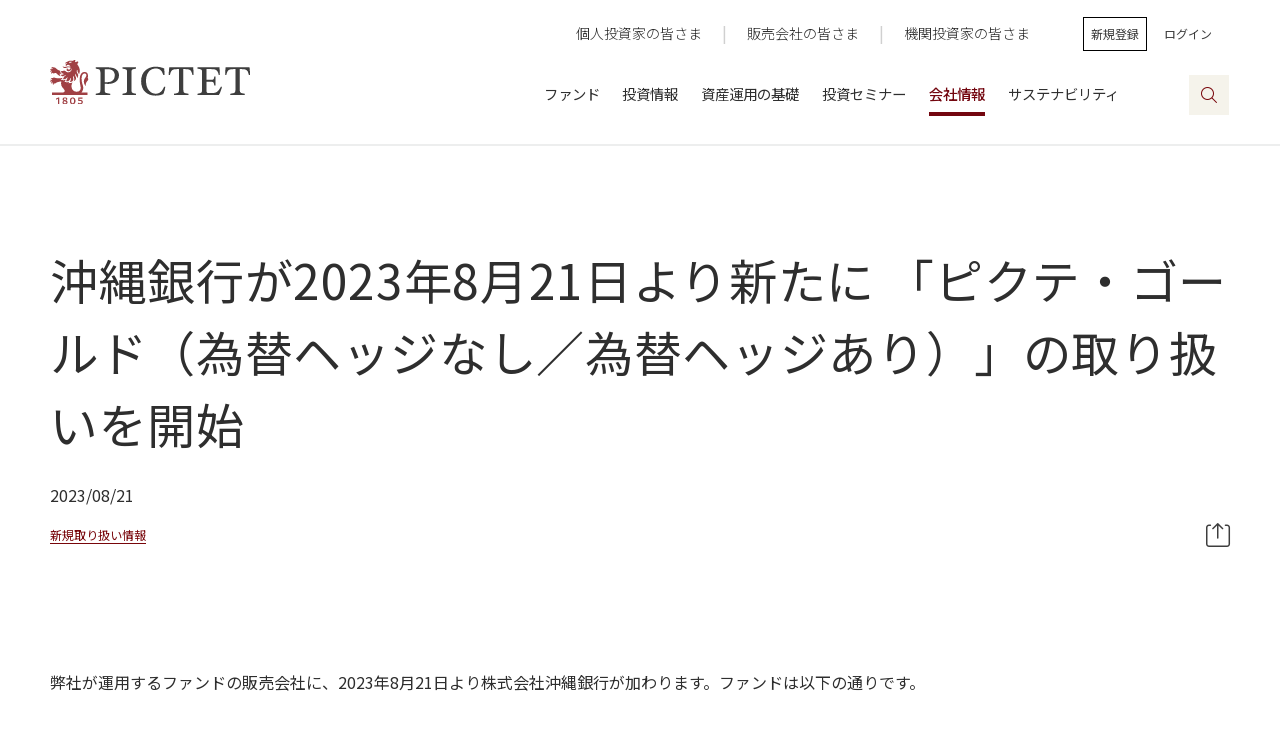

--- FILE ---
content_type: text/html;charset=utf-8
request_url: https://www.pictet.co.jp/company/news/new-mandate/20230821.html
body_size: 17942
content:

<!DOCTYPE HTML>
<html lang="ja">
    <head>
    <meta charset="UTF-8"/>
    <title>沖縄銀行が2023年8月21日より新たに 「ピクテ・ゴールド（為替ヘッジなし／為替ヘッジあり）」の取り扱いを開始</title>
    <meta name="keywords" content="ゴールドなし,新規取り扱い情報,ゴールドあり"/>
    <meta name="description" content="弊社が運用するファンドの販売会社に、2023年8月21日より株式会社沖縄銀行が加わります。ファンドは以下の通りです。"/>
    <meta name="template" content="pictet-article-page"/>
    <meta name="viewport" content="width=device-width, initial-scale=1"/>
    

    
    


    

    

    
<script defer="defer" type="text/javascript" src="/.rum/@adobe/helix-rum-js@%5E2/dist/rum-standalone.js"></script>
<link rel="stylesheet" href="/etc.clientlibs/pamweb/clientlibs/clientlib-base.lc-6b1b2a0d5690f1d8ff1762d941e8a34a-lc.min.css" type="text/css">




<!-- Start AOS -->
<script>
    window.addEventListener('DOMContentLoaded', function (event) {
        AOS.init();
    });

</script>
<!-- End AOS -->

<script>
    var INTERVAL_MILLISECONDS = 60000;
    const PICTECT_CLUB_URL = "/auth/individual/pictetclub/home.html"

    function createCookie(cookieName, value) {
        var expires = new Date((new Date()).getTime() + 24 * 60 * 60 * 1000).toUTCString();
        document.cookie = cookieName + '=' + encodeURIComponent(value) + '; expires=' + expires + '; path=/';
    }

    function readCookie(cookieName) {
        var name = cookieName + '=';
        var decodedCookie = decodeURIComponent(document.cookie);
        var cookieArray = decodedCookie.split(';');

        for (var i = 0; i < cookieArray.length; i++) {
            var cookie = cookieArray[i].trim();
            if (cookie.indexOf(name) === 0) {
                return cookie.substring(name.length, cookie.length);
            }
        }
        return '';
    }

    function updateCookie(cookieName, newValue) {
        document.cookie = cookieName + '=' + encodeURIComponent(newValue) + '; path=/';
    }

    function deleteCookie(cookieName) {
        document.cookie = cookieName + '=; max-age=0; path=/;';
    }

    function logout() {
        var logoutButton = document.querySelectorAll('.utility-login li a')[document.querySelectorAll('.utility-login li a').length - 1];

        if (readCookie("/bin/pamj/user.data.json")) {
            deleteCookie("/bin/pamj/user.data.json")
        }

        if (!logoutButton) {
            console.log("Unexpected scenario: No loggin button")
        } else {
            var logoutUrl = logoutButton.getAttribute("data-link");
            document.cookie = "loginStatus=out; path=/";
            window.location.href = logoutUrl;
        }

    }

    function isValidUrl(windowUrl) {
        return !windowUrl.includes("/auth/individual/pictetclub") && !windowUrl.includes("/auth/distributor/wealth-trust/simulator")
    }

    function handleSession() {

        // Do nothing on logout status
        if (document.querySelectorAll('.cmp-login__logged-in').length !== 0) {
            return;
        }

        var userProfile = JSON.parse(readCookie("/bin/pamj/user.data.json"));
        if (!userProfile || !userProfile.hasOwnProperty("timestamp")) {
            logout();
        }
        if (new Date().getTime() - userProfile["timestamp"] >= 3540000) {
            logout();
        }
    }

    var windowUrl = window.location.href;
    if (isValidUrl(windowUrl)) {
        setInterval(handleSession, INTERVAL_MILLISECONDS);
    }

</script>

<!-- Favicon -->
<link rel="shortcut icon" type="image/x-icon" href="/content/dam/pamweb/jp/ja/global-sitewide/logos-icons-navigation/logos-icons-image/favicon.ico"/>
<link rel="icon" href="/content/dam/pamweb/jp/ja/global-sitewide/logos-icons-navigation/logos-icons-image/favicon.ico"/>

<!-- Apple Touch Icon -->
<link rel="apple-touch-icon" sizes="180x180" href="/content/dam/pamweb/jp/ja/global-sitewide/logos-icons-navigation/logos-icons-image/apple-touch-icon.png"/>

<!-- Google Search Console -->
<meta name="google-site-verification" content="X37THblyM6CUJgXyHWGgHFsPACoOV-6ZV-ug3rMde_A"/>

<!-- Google Tag Manager -->
<script>(function (w, d, s, l, i) {
        w[l] = w[l] || []; w[l].push({
            'gtm.start':
                new Date().getTime(), event: 'gtm.js'
        }); var f = d.getElementsByTagName(s)[0],
            j = d.createElement(s), dl = l != 'dataLayer' ? '&l=' + l : ''; j.async = true; j.src =
                'https://www.googletagmanager.com/gtm.js?id=' + i + dl; f.parentNode.insertBefore(j, f);
    })(window, document, 'script', 'dataLayer', 'GTM-KNSJZ6M');</script>
<!-- End Google Tag Manager -->

<!-- SEO meta tags -->

<meta name="description" content="弊社が運用するファンドの販売会社に、2023年8月21日より株式会社沖縄銀行が加わります。ファンドは以下の通りです。"/>
<meta name="keywords" content="ゴールドなし,新規取り扱い情報,ゴールドあり"/>






<!-- Twitter meta tags -->
<meta name="twitter:card" content="summary_large_image"/>
<meta name="twitter:title" content="沖縄銀行が2023年8月21日より新たに 「ピクテ・ゴールド（為替ヘッジなし／為替ヘッジあり）」の取り扱いを開始"/>
<meta name="twitter:description" content="弊社が運用するファンドの販売会社に、2023年8月21日より株式会社沖縄銀行が加わります。ファンドは以下の通りです。"/>
<meta name="twitter:image" content="https://www.pictet.co.jp/content/dam/pamweb/jp/ja/company/about/image/pictet-about.jpg.transform/w1200/img.jpg"/>

<!-- OG meta tags -->
<meta property="og:title" content="沖縄銀行が2023年8月21日より新たに 「ピクテ・ゴールド（為替ヘッジなし／為替ヘッジあり）」の取り扱いを開始"/>
<meta property="og:type" content="article"/>
<meta property="og:description" content="弊社が運用するファンドの販売会社に、2023年8月21日より株式会社沖縄銀行が加わります。ファンドは以下の通りです。"/>
<meta property="og:image" content="https://www.pictet.co.jp/content/dam/pamweb/jp/ja/company/about/image/pictet-about.jpg"/>

<script type="application/javascript">
    var ua = window.navigator.userAgent;
    var trident = ua.indexOf("Trident/");
    if (trident > 0) {
        // IE 11 => return version number
        var rv = ua.indexOf("rv:");
        var ieVersion = parseInt(ua.substring(rv + 3, ua.indexOf(".", rv)), 10);
        var htmlEl = document.getElementsByTagName("html")[0];
        htmlEl.className = htmlEl.className + " ie " + "ie-" + ieVersion;
    }
</script>

<!-- Refresh the page for token expiry-->
<script>
    window.setTimeout(function () {
        window.location.href = window.location.href;
    }, 3600000);
</script>

<!-- Canonical tag for SEO. -->
<link rel="canonical" href="https://www.pictet.co.jp/company/news/new-mandate/20230821.html"/>





    
    
    

    

    


        <script type="text/javascript" src="//assets.adobedtm.com/933142414779/8a2fa87d525e/launch-da9a2c8d34d3.min.js" async></script>


    
    
<script src="/etc.clientlibs/clientlibs/granite/jquery.lc-7842899024219bcbdb5e72c946870b79-lc.min.js"></script>
<script src="/etc.clientlibs/pamweb/clientlibs/clientlib-dependencies.lc-c688425a91ec7513776e97aafff6db31-lc.min.js"></script>



    
    
<link rel="stylesheet" href="/etc.clientlibs/pamweb/clientlibs/clientlib-dependencies.lc-d41d8cd98f00b204e9800998ecf8427e-lc.min.css" type="text/css">
<link rel="stylesheet" href="/etc.clientlibs/pamweb/clientlibs/clientlib-site.lc-2205899c50c96148cf1ce0fd35a43106-lc.min.css" type="text/css">



    

    
    
</head>
    <body class="page basicpage" id="page-906e0645e6" data-cmp-data-layer-enabled>
        <script>
          window.adobeDataLayer = window.adobeDataLayer || [];
          adobeDataLayer.push({
              page: JSON.parse("{\x22page\u002D906e0645e6\x22:{\x22xdm:language\x22:\x22ja\x22,\x22dc:description\x22:\x22弊社が運用するファンドの販売会社に、2023年8月21日より株式会社沖縄銀行が加わります。ファンドは以下の通りです。\x22,\x22dc:title\x22:\x22沖縄銀行が2023年8月21日より新たに 「ピクテ・ゴールド（為替ヘッジなし／為替ヘッジあり）」の取り扱いを開始\x22,\x22repo:path\x22:\x22\/content\/pamweb\/jp\/ja\/company\/news\/new\u002Dmandate\/20230821.html\x22,\x22xdm:tags\x22:[\x22ゴールドなし\x22,\x22新規取り扱い情報\x22,\x22ゴールドあり\x22],\x22repo:modifyDate\x22:\x222023\u002D08\u002D17T03:44:04Z\x22,\x22xdm:template\x22:\x22\/conf\/pamweb\/settings\/wcm\/templates\/pictet\u002Darticle\u002Dpage\x22,\x22pamj:articleName\x22:\x22沖縄銀行が2023年8月21日より新たに 「ピクテ・ゴールド（為替ヘッジなし／為替ヘッジあり）」の取り扱いを開始\x22,\x22@type\x22:\x22core\/wcm\/components\/page\/v2\/page\x22}}"),
              event:'cmp:show',
              eventInfo: {
                  path: 'page.page\u002D906e0645e6'
              }
          });
        </script>
        
        
            




            



            

<!-- Google Tag Manager (noscript) -->
<noscript><iframe src="https://www.googletagmanager.com/ns.html?id=GTM-KNSJZ6M" height="0" width="0" style="display:none;visibility:hidden"></iframe></noscript>
<!-- End Google Tag Manager (noscript) -->

<div class="root container responsivegrid">

    
    
    
    <div id="container-28e0a1db56" data-servlet-link="/bin/pamj/user.data.json" class="cmp-container ">
        
        <header class="experiencefragment">
<div id="experiencefragment-5567c55e85" class="cmp-experiencefragment cmp-experiencefragment--header">


    
    <div id="container-0236be9217" data-servlet-link="/bin/pamj/user.data.json" class="cmp-container ">
        


<div class="aem-Grid aem-Grid--12 aem-Grid--default--12 aem-Grid--phone--12 ">
    
    <div class="container responsivegrid aem-GridColumn--phone--hide aem-GridColumn--phone--12 aem-GridColumn aem-GridColumn--default--12 aem-GridColumn--offset--phone--0">

    
    <div id="container-fd04361243" data-servlet-link="/bin/pamj/user.data.json" class="cmp-container " data-open="existingTab">
        


<div class="aem-Grid aem-Grid--12 aem-Grid--default--12 aem-Grid--phone--12 ">
    
    <div class="utilitynav aem-GridColumn--default--none aem-GridColumn--phone--none aem-GridColumn--phone--12 aem-GridColumn--default--9 aem-GridColumn aem-GridColumn--offset--phone--0 aem-GridColumn--offset--default--0">
    <div class="cmp-utilitynav" data-servlet-link="/bin/pamj/user.data.json">
        
        <a class="cmp-utilitynav-link cmp-textlink line-animate" data-open="existingTab" data-link="/auth/individual.html">
            <span class="cmp-textlink__text">個人投資家の皆さま</span>
        </a>
        
        <span class="cmp-utilitynav-separator"> |
            </span>
    
        
        <a class="cmp-utilitynav-link cmp-textlink line-animate" data-open="existingTab" data-link="/auth/distributor.html">
            <span class="cmp-textlink__text">販売会社の皆さま</span>
        </a>
        
        <span class="cmp-utilitynav-separator"> |
            </span>
    
        
        <a class="cmp-utilitynav-link cmp-textlink line-animate" data-open="existingTab" data-link="/auth/institutional.html">
            <span class="cmp-textlink__text">機関投資家の皆さま</span>
        </a>
        
        <span class="cmp-utilitynav-separator"></span>
    </div>



    
</div>
<div class="loginnav aem-GridColumn--default--none aem-GridColumn aem-GridColumn--offset--default--0 aem-GridColumn--default--2">
    <div data-servlet-link="/bin/pamj/user.data.json" class="utility-login utility-login__container cmp-login">
        <div class="utility-login__links cmp-login__logged-out">
            <a class="cmp-button--black-border" href="https://pamj.my.site.com/cms/user/registration?resource=/company/news/new-mandate/20230821.html" id="registerAccount">新規登録</a>
            <a class="utility-login__login-link" href="/j_security_check?configid=salesforce&resource=/company/news/new-mandate/20230821.html">ログイン</a>
        </div>
        <div class="utility-login">
            <div class="cmp-login__logged-in">
                <label>
                    <input type="checkbox"/>
                    <p class="utility-login__greeting">
                        <i class="fal fa-user"></i>
                        <span class="utility-login__username">
                            <span class="desktop cmp-login__name"></span>
                            <span class="mobile">マイメニュー</span>
                        </span>
                    </p>
                    <ul class="utility-login__menu login-item">
                        <li class="cmp-login__individual">
                            
                                <a href="/auth/individual/home.html">
                                    <i class="fal fa-house-user fa__color--bordeaux">
                                    </i>マイホーム
                                </a>
                            
                                <a href="/auth/individual/account-setting.html">
                                    <i class="fal fa-cog fa__color--bordeaux">
                                    </i>アカウント設定
                                </a>
                            
                        </li>
                        <li class="cmp-login__distributor">
                            
                                <a href="/auth/distributor/home.html">
                                    <i class="fal fa-user fa__color--bordeaux">
                                    </i>マイホーム
                                </a>
                            
                                <a href="/auth/distributor/account-setting.html">
                                    <i class="fal fa-cog fa__color--bordeaux">
                                    </i>アカウント設定
                                </a>
                            
                        </li>
                        <li class="cmp-login__institutional">
                            
                                <a href="/auth/institutional/home.html">
                                    <i class="fal fa-user fa__color--bordeaux">
                                    </i>マイホーム
                                </a>
                            
                        </li>
                        <li>
                            <a data-link="https://pamj.my.site.com/cms/secur/logout.jsp">
                                <i class="fal fa-sign-out fa__color--bordeaux"></i>ログアウト</a>
                        </li>
                    </ul>
                </label>
            </div>
        </div>
    </div>


    


</div>

    
</div>

        
        
            
        
        
    </div>

    
</div>
<div class="button cmp-button--primary aem-GridColumn--default--hide aem-GridColumn aem-GridColumn--default--12 aem-GridColumn--offset--default--0">


<button class="cmp-button" data-open="existingTab">
    <div class="cmp-button__content">
        
        
        <span class="cmp-button__text">Menu</span>
        
        
    </div>
</button>






    <div class="cmp-modal ">
        <div class="cmp-modal__window">
            <div class="cmp-modal__close-window">
                <i class="cmp-modal__close-window-text  fas fa-times"></i>
                
            </div>
            <i class="cmp-modal__icon "></i>
            <div class="cmp-modal__window__text"></div>
            <div class="cmp-modal__window__buttons-container">
                <div class="cmp-modal__window__button-container ">
                    <span>いいえ</span>
                </div>
                <div class="cmp-modal__window__button-container cmp-modal__window__button-container-confirm">
                    <a class="nostyle">
                        <span>はい</span> 
                    </a>
                </div>
            </div>
        </div>
    </div>
</div>
<div class="image aem-GridColumn--default--none aem-GridColumn--phone--none aem-GridColumn--phone--12 aem-GridColumn aem-GridColumn--offset--phone--0 aem-GridColumn--default--3 aem-GridColumn--offset--default--0">
<div data-cmp-is="image" data-cmp-lazy data-cmp-lazythreshold="0" data-cmp-src="/content/experience-fragments/pamweb/jp/ja/site/header/master/_jcr_content/root/image.coreimg{.width}.svg/1656639954485/pictet-logo.svg" data-asset="/content/dam/pamweb/jp/ja/logos/pictet-logo.svg" data-title="Pictet Asset Management" id="image-64096b1c07" data-cmp-data-layer="{&#34;image-64096b1c07&#34;:{&#34;@type&#34;:&#34;pamweb/components/image&#34;,&#34;repo:modifyDate&#34;:&#34;2021-12-28T02:29:08Z&#34;,&#34;xdm:linkURL&#34;:&#34;/content/pamweb/jp/ja.html&#34;,&#34;image&#34;:{&#34;repo:id&#34;:&#34;a85adc6b-3bc0-4798-afe8-56a792c009d8&#34;,&#34;repo:modifyDate&#34;:&#34;2022-07-01T01:45:54Z&#34;,&#34;@type&#34;:&#34;image/svg+xml&#34;,&#34;repo:path&#34;:&#34;/content/dam/pamweb/jp/ja/logos/pictet-logo.svg&#34;}}}" class="cmp-image   " itemscope itemtype="http://schema.org/ImageObject">
    <a class="cmp-image__link" href="/content/pamweb/jp/ja.html" data-cmp-clickable data-cmp-hook-image="link">
        <noscript data-cmp-hook-image="noscript">
            
            
            <img src="/content/experience-fragments/pamweb/jp/ja/site/header/master/_jcr_content/root/image.coreimg.svg/1656639954485/pictet-logo.svg" class="cmp-image__image" itemprop="contentUrl" data-cmp-hook-image="image" alt="Pictet Asset Management"/>
            
        </noscript>
    </a>
    
    
    
</div>

    


</div>
<div class="container responsivegrid mobile-drawer-container aem-GridColumn--default--none aem-GridColumn aem-GridColumn--default--8 aem-GridColumn--offset--default--0">

    
    <div id="container-f6ceb8070b" data-servlet-link="/bin/pamj/user.data.json" class="cmp-container " data-open="existingTab">
        


<div class="aem-Grid aem-Grid--8 aem-Grid--default--8 aem-Grid--phone--8 ">
    
    <div class="search aem-GridColumn--default--hide aem-GridColumn aem-GridColumn--offset--default--0 aem-GridColumn--default--1"><section id="search-ea12e728a9" class="cmp-search" role="search" data-results-page="/search-results.html">
    <div class="cmp-search__field">
        <input class="cmp-search__input" type="text" name="q"/>
        <span class="cmp-search__close">
            <span class="cmp-search__close-icon fal fa-times"></span>
        </span>
        <span class="cmp-search__button">
            <span class="cmp-search__icon fal fa-search">
                <i data-cmp-hook-search="icon"></i>
            </span>
        </span>
    </div>
</section>
</div>
<div class="navigation aem-GridColumn--phone--none aem-GridColumn aem-GridColumn--default--newline aem-GridColumn--phone--9 aem-GridColumn--default--8 aem-GridColumn--offset--phone--2 aem-GridColumn--offset--default--0">
<nav id="navigation-37b7fb0354" class="cmp-navigation navbar navbar-expand-lg" role="navigation" itemscope itemtype="http://schema.org/SiteNavigationElement" data-cmp-data-layer="{&#34;navigation-37b7fb0354&#34;:{&#34;@type&#34;:&#34;pamweb/components/navigation&#34;,&#34;repo:modifyDate&#34;:&#34;2020-08-14T00:53:35Z&#34;}}">
    <ul class="cmp-navigation__group navbar-nav">
        
    <li class="cmp-navigation__item cmp-navigation__item--level-0 nav-item " data-cmp-data-layer="{&#34;navigation-37b7fb0354-item-33362256e8&#34;:{&#34;@type&#34;:&#34;pamweb/components/navigation/item&#34;,&#34;repo:modifyDate&#34;:&#34;2020-11-17T09:04:49Z&#34;,&#34;dc:title&#34;:&#34;ファンド&#34;,&#34;xdm:linkURL&#34;:&#34;/fund.html&#34;}}">
        
    <a href="/fund.html" title="ファンド" data-cmp-clickable class="cmp-navigation__item-link nav-link ">ファンド</a>
        
    
    

        
    </li>

    
        
    <li class="cmp-navigation__item cmp-navigation__item--level-0 nav-item dropdown has-megamenu" data-cmp-data-layer="{&#34;navigation-37b7fb0354-item-4b268ddf47&#34;:{&#34;@type&#34;:&#34;pamweb/components/navigation/item&#34;,&#34;repo:modifyDate&#34;:&#34;2020-11-17T10:40:44Z&#34;,&#34;dc:title&#34;:&#34;投資情報&#34;,&#34;xdm:linkURL&#34;:&#34;/investment-information.html&#34;}}">
        
    <a href="/investment-information.html" title="投資情報" data-cmp-clickable class="cmp-navigation__item-link nav-link dropdown-toggle">投資情報</a>
        
    <div class="dropdown-menu megamenu">
        <div class="cmp-navigation__grid-container grid-container">
            
		        <div class="cmp-navigation__grid-item grid-item">
		            <h4 class="cmp-navigation__item cmp-navigation__item--level-1 cmp-navigation__item cmp-navigation__dropdown-header"><a href="/investment-information/fund-insight.html" class="cmp-navigation__item-link cmp-navigation__dropdown-header-link nav-link">ファンドインサイト</a></h4>
		            
		         </div>
	         
		        <div class="cmp-navigation__grid-item grid-item">
		            <h4 class="cmp-navigation__item cmp-navigation__item--level-1 cmp-navigation__item cmp-navigation__dropdown-header"><a href="/investment-information/market.html" class="cmp-navigation__item-link cmp-navigation__dropdown-header-link nav-link">マーケット</a></h4>
		            
			            <ul class="cmp-navigation__dropdown-links-list">
			                <li class="cmp-navigation__item cmp-navigation__dropdown-item cmp-navigation__item--level-2 ">
			                    <a href="/investment-information/market/today.html" class="cmp-navigation__item-link nav-link">今日のヘッドライン</a>
			                </li>
			            
			                <li class="cmp-navigation__item cmp-navigation__dropdown-item cmp-navigation__item--level-2 ">
			                    <a href="/investment-information/market/deep-insight.html" class="cmp-navigation__item-link nav-link">ディープ・インサイト</a>
			                </li>
			            
			                <li class="cmp-navigation__item cmp-navigation__dropdown-item cmp-navigation__item--level-2 ">
			                    <a href="/investment-information/market/market-lounge.html" class="cmp-navigation__item-link nav-link">マーケット・ラウンジ</a>
			                </li>
			            
			                <li class="cmp-navigation__item cmp-navigation__dropdown-item cmp-navigation__item--level-2 ">
			                    <a href="/investment-information/market/market-flash.html" class="cmp-navigation__item-link nav-link">マーケット・フラッシュ</a>
			                </li>
			            
			                <li class="cmp-navigation__item cmp-navigation__dropdown-item cmp-navigation__item--level-2 ">
			                    <a href="/investment-information/market/global-market-watch.html" class="cmp-navigation__item-link nav-link">グローバル・マーケット・ウォッチ</a>
			                </li>
			            
			                <li class="cmp-navigation__item cmp-navigation__dropdown-item cmp-navigation__item--level-2 ">
			                    <a href="/investment-information/market/academic-lounge.html" class="cmp-navigation__item-link nav-link">アカデミック ラウンジ</a>
			                </li>
			            </ul>
			        
		         </div>
	         
		        <div class="cmp-navigation__grid-item grid-item">
		            <h4 class="cmp-navigation__item cmp-navigation__item--level-1 cmp-navigation__item cmp-navigation__dropdown-header"><a href="/sustainability/mega.html" class="cmp-navigation__item-link cmp-navigation__dropdown-header-link nav-link">メガトレンド</a></h4>
		            
		         </div>
	         
		        <div class="cmp-navigation__grid-item grid-item">
		            <h4 class="cmp-navigation__item cmp-navigation__item--level-1 cmp-navigation__item cmp-navigation__dropdown-header"><a href="/investment-information/connoisseur.html" class="cmp-navigation__item-link cmp-navigation__dropdown-header-link nav-link">ピクテの目利き力</a></h4>
		            
		         </div>
	         
        </div>
    </div>
    

        
    <ul class="cmp-navigation__group ">
        
    
        
    
        
    
        
    </ul>

    </li>

    
        
    <li class="cmp-navigation__item cmp-navigation__item--level-0 nav-item dropdown has-megamenu" data-cmp-data-layer="{&#34;navigation-37b7fb0354-item-337a90cdf0&#34;:{&#34;@type&#34;:&#34;pamweb/components/navigation/item&#34;,&#34;repo:modifyDate&#34;:&#34;2020-11-17T10:40:45Z&#34;,&#34;dc:title&#34;:&#34;資産運用の基礎&#34;,&#34;xdm:linkURL&#34;:&#34;/basics-of-asset-management.html&#34;}}">
        
    <a href="/basics-of-asset-management.html" title="資産運用の基礎" data-cmp-clickable class="cmp-navigation__item-link nav-link dropdown-toggle">資産運用の基礎</a>
        
    <div class="dropdown-menu megamenu">
        <div class="cmp-navigation__grid-container grid-container">
            
		        <div class="cmp-navigation__grid-item grid-item">
		            <h4 class="cmp-navigation__item cmp-navigation__item--level-1 cmp-navigation__item cmp-navigation__dropdown-header"><a href="/basics-of-asset-management/before-you-start-investing.html" class="cmp-navigation__item-link cmp-navigation__dropdown-header-link nav-link">投資を始める前に知っておきたいこと</a></h4>
		            
		         </div>
	         
		        <div class="cmp-navigation__grid-item grid-item">
		            <h4 class="cmp-navigation__item cmp-navigation__item--level-1 cmp-navigation__item cmp-navigation__dropdown-header"><a href="/basics-of-asset-management/practical-basic-knowledge.html" class="cmp-navigation__item-link cmp-navigation__dropdown-header-link nav-link">投資の基礎を学びたい方へ</a></h4>
		            
		         </div>
	         
		        <div class="cmp-navigation__grid-item grid-item">
		            <h4 class="cmp-navigation__item cmp-navigation__item--level-1 cmp-navigation__item cmp-navigation__dropdown-header"><a href="/basics-of-asset-management/new-generation.html" class="cmp-navigation__item-link cmp-navigation__dropdown-header-link nav-link">もっと詳しく学びたい方へ</a></h4>
		            
		         </div>
	         
		        <div class="cmp-navigation__grid-item grid-item">
		            <h4 class="cmp-navigation__item cmp-navigation__item--level-1 cmp-navigation__item cmp-navigation__dropdown-header"><a href="/basics-of-asset-management/view-of-the-market.html" class="cmp-navigation__item-link cmp-navigation__dropdown-header-link nav-link">ESG投資や新興国投資について学びたい方へ</a></h4>
		            
		         </div>
	         
		        <div class="cmp-navigation__grid-item grid-item">
		            <h4 class="cmp-navigation__item cmp-navigation__item--level-1 cmp-navigation__item cmp-navigation__dropdown-header"><a href="/basics-of-asset-management/basics.html" class="cmp-navigation__item-link cmp-navigation__dropdown-header-link nav-link">図解で学ぶ投資のトピック</a></h4>
		            
		         </div>
	         
		        <div class="cmp-navigation__grid-item grid-item">
		            <h4 class="cmp-navigation__item cmp-navigation__item--level-1 cmp-navigation__item cmp-navigation__dropdown-header"><a href="/basics-of-asset-management/column.html" class="cmp-navigation__item-link cmp-navigation__dropdown-header-link nav-link">コラム</a></h4>
		            
		         </div>
	         
        </div>
    </div>
    

        
    <ul class="cmp-navigation__group ">
        
    
        
    
        
    
        
    
        
    
        
    </ul>

    </li>

    
        
    <li class="cmp-navigation__item cmp-navigation__item--level-0 nav-item dropdown has-megamenu" data-cmp-data-layer="{&#34;navigation-37b7fb0354-item-3d644d13d8&#34;:{&#34;@type&#34;:&#34;pamweb/components/navigation/item&#34;,&#34;repo:modifyDate&#34;:&#34;2020-11-17T10:40:44Z&#34;,&#34;dc:title&#34;:&#34;投資セミナー&#34;,&#34;xdm:linkURL&#34;:&#34;/seminar.html&#34;}}">
        
    <a href="/seminar.html" title="投資セミナー" data-cmp-clickable class="cmp-navigation__item-link nav-link dropdown-toggle">投資セミナー</a>
        
    <div class="dropdown-menu megamenu">
        <div class="cmp-navigation__grid-container grid-container">
            
		        <div class="cmp-navigation__grid-item grid-item">
		            <h4 class="cmp-navigation__item cmp-navigation__item--level-1 cmp-navigation__item cmp-navigation__dropdown-header"><a href="/seminar/pictet-theatre-live.html" class="cmp-navigation__item-link cmp-navigation__dropdown-header-link nav-link">ピクテ・シアター・ライブ</a></h4>
		            
		         </div>
	         
		        <div class="cmp-navigation__grid-item grid-item">
		            <h4 class="cmp-navigation__item cmp-navigation__item--level-1 cmp-navigation__item cmp-navigation__dropdown-header"><a href="/seminar/pictet-special-japan-tour.html" class="cmp-navigation__item-link cmp-navigation__dropdown-header-link nav-link">ピクテ・スペシャル・ジャパン・ツアー</a></h4>
		            
		         </div>
	         
        </div>
    </div>
    

        
    <ul class="cmp-navigation__group ">
        
    
        
    </ul>

    </li>

    
        
    <li class="cmp-navigation__item cmp-navigation__item--level-0 cmp-navigation__item--active nav-item dropdown has-megamenu" data-cmp-data-layer="{&#34;navigation-37b7fb0354-item-06be8051ae&#34;:{&#34;@type&#34;:&#34;pamweb/components/navigation/item&#34;,&#34;repo:modifyDate&#34;:&#34;2020-11-17T10:40:45Z&#34;,&#34;dc:title&#34;:&#34;会社情報&#34;,&#34;xdm:linkURL&#34;:&#34;/company.html&#34;}}">
        
    <a href="/company.html" title="会社情報" aria-current="page" data-cmp-clickable class="cmp-navigation__item-link nav-link dropdown-toggle">会社情報</a>
        
    <div class="dropdown-menu megamenu">
        <div class="cmp-navigation__grid-container grid-container">
            
		        <div class="cmp-navigation__grid-item grid-item">
		            <h4 class="cmp-navigation__item cmp-navigation__item--level-1 cmp-navigation__item cmp-navigation__dropdown-header"><a href="/company/news.html" class="cmp-navigation__item-link cmp-navigation__dropdown-header-link nav-link">お知らせ</a></h4>
		            
		         </div>
	         
		        <div class="cmp-navigation__grid-item grid-item">
		            <h4 class="cmp-navigation__item cmp-navigation__item--level-1 cmp-navigation__item cmp-navigation__dropdown-header"><a href="/company/story.html" class="cmp-navigation__item-link cmp-navigation__dropdown-header-link nav-link">ピクテ・ストーリー</a></h4>
		            
		         </div>
	         
		        <div class="cmp-navigation__grid-item grid-item">
		            <h4 class="cmp-navigation__item cmp-navigation__item--level-1 cmp-navigation__item cmp-navigation__dropdown-header"><a href="/company/declarations.html" class="cmp-navigation__item-link cmp-navigation__dropdown-header-link nav-link">ピクテ・バリュー宣言</a></h4>
		            
		         </div>
	         
		        <div class="cmp-navigation__grid-item grid-item">
		            <h4 class="cmp-navigation__item cmp-navigation__item--level-1 cmp-navigation__item cmp-navigation__dropdown-header"><a href="/company/fund-advisory-committee.html" class="cmp-navigation__item-link cmp-navigation__dropdown-header-link nav-link">アドバイザリー・コミッティー</a></h4>
		            
		         </div>
	         
		        <div class="cmp-navigation__grid-item grid-item">
		            <h4 class="cmp-navigation__item cmp-navigation__item--level-1 cmp-navigation__item cmp-navigation__dropdown-header"><a href="/company/finance.html" class="cmp-navigation__item-link cmp-navigation__dropdown-header-link nav-link">財務情報等および決算公告</a></h4>
		            
		         </div>
	         
		        <div class="cmp-navigation__grid-item grid-item">
		            <h4 class="cmp-navigation__item cmp-navigation__item--level-1 cmp-navigation__item cmp-navigation__dropdown-header"><a href="/company/policy.html" class="cmp-navigation__item-link cmp-navigation__dropdown-header-link nav-link">運用・方針等</a></h4>
		            
		         </div>
	         
		        <div class="cmp-navigation__grid-item grid-item">
		            <h4 class="cmp-navigation__item cmp-navigation__item--level-1 cmp-navigation__item cmp-navigation__dropdown-header"><a href="/company/recruit.html" class="cmp-navigation__item-link cmp-navigation__dropdown-header-link nav-link">採用情報</a></h4>
		            
		         </div>
	         
		        <div class="cmp-navigation__grid-item grid-item">
		            <h4 class="cmp-navigation__item cmp-navigation__item--level-1 cmp-navigation__item cmp-navigation__dropdown-header"><a href="/company/mail-magazine.html" class="cmp-navigation__item-link cmp-navigation__dropdown-header-link nav-link">メールマガジン</a></h4>
		            
		         </div>
	         
		        <div class="cmp-navigation__grid-item grid-item">
		            <h4 class="cmp-navigation__item cmp-navigation__item--level-1 cmp-navigation__item cmp-navigation__dropdown-header"><a href="/company/social.html" class="cmp-navigation__item-link cmp-navigation__dropdown-header-link nav-link">ソーシャルメディア</a></h4>
		            
		         </div>
	         
		        <div class="cmp-navigation__grid-item grid-item">
		            <h4 class="cmp-navigation__item cmp-navigation__item--level-1 cmp-navigation__item cmp-navigation__dropdown-header"><a href="/company/40years.html" class="cmp-navigation__item-link cmp-navigation__dropdown-header-link nav-link">日本拠点開設40周年を迎えて</a></h4>
		            
		         </div>
	         
        </div>
    </div>
    

        
    <ul class="cmp-navigation__group ">
        
    
        
    
        
    
        
    
        
    
        
    
        
    
        
    
        
    
        
    </ul>

    </li>

    
        
    <li class="cmp-navigation__item cmp-navigation__item--level-0 nav-item " data-cmp-data-layer="{&#34;navigation-37b7fb0354-item-92ca69dfd7&#34;:{&#34;@type&#34;:&#34;pamweb/components/navigation/item&#34;,&#34;repo:modifyDate&#34;:&#34;2021-11-11T08:47:57Z&#34;,&#34;dc:title&#34;:&#34;サステナビリティ&#34;,&#34;xdm:linkURL&#34;:&#34;/sustainability.html&#34;}}">
        
    <a href="/sustainability.html" title="サステナビリティ" data-cmp-clickable class="cmp-navigation__item-link nav-link ">サステナビリティ</a>
        
    
    

        
    </li>

    </ul>
</nav>

    

</div>
<div class="utilitynav aem-GridColumn--phone--hide aem-GridColumn--default--hide aem-GridColumn--phone--12 aem-GridColumn aem-GridColumn--default--8 aem-GridColumn--offset--phone--0 aem-GridColumn--offset--default--0">
    <div class="cmp-utilitynav" data-servlet-link="/bin/pamj/user.data.json">
        
        <a class="cmp-utilitynav-link cmp-textlink line-animate" data-open="existingTab" data-link="/auth/individual.html">
            <span class="cmp-textlink__text">個人投資家の皆さま</span>
        </a>
        
        <span class="cmp-utilitynav-separator"> |
            </span>
    
        
        <a class="cmp-utilitynav-link cmp-textlink line-animate" data-open="existingTab" data-link="/auth/distributor.html">
            <span class="cmp-textlink__text">販売会社の皆さま</span>
        </a>
        
        <span class="cmp-utilitynav-separator"> |
            </span>
    
        
        <a class="cmp-utilitynav-link cmp-textlink line-animate" data-open="existingTab" data-link="/auth/institutional.html">
            <span class="cmp-textlink__text">機関投資家の皆さま</span>
        </a>
        
        <span class="cmp-utilitynav-separator"></span>
    </div>



    
</div>

    
</div>

        
        
            
        
        
    </div>

    
</div>
<div class="search aem-GridColumn--default--none aem-GridColumn aem-GridColumn--offset--default--0 aem-GridColumn--default--1"><section id="search-bfd59cf875" class="cmp-search" role="search" data-results-page="/search-results.html">
    <div class="cmp-search__field">
        <input class="cmp-search__input" type="text" name="q"/>
        <span class="cmp-search__close">
            <span class="cmp-search__close-icon fal fa-times"></span>
        </span>
        <span class="cmp-search__button">
            <span class="cmp-search__icon fal fa-search">
                <i data-cmp-hook-search="icon"></i>
            </span>
        </span>
    </div>
</section>
</div>

    
</div>

        
        
            
        
        
    </div>

    
</div>

    

</header>
<main class="container responsivegrid">

    
    <div id="container-a3963dc987" data-servlet-link="/bin/pamj/user.data.json" class="cmp-container ">
        


<div class="aem-Grid aem-Grid--12 aem-Grid--default--12 ">
    
    <div class="container responsivegrid cmp-layout-container--fixed aem-GridColumn aem-GridColumn--default--12">

    
    <div id="container-a1cf8d9e5a" data-servlet-link="/bin/pamj/user.data.json" class="cmp-container ">
        


<div class="aem-Grid aem-Grid--12 aem-Grid--default--12 ">
    
    <div class="separator cmp-separator--hidden cmp-separator--large aem-GridColumn aem-GridColumn--default--12">
<div class="cmp-separator">
    <hr style="border-color: ;" class="cmp-separator__horizontal-rule"/>
</div></div>
<div class="articlecontentfragment contentfragment cmp-contentfragment__article aem-GridColumn aem-GridColumn--default--12">

    
    <article id="articlecontentfragment-8c2557e3e1" class="cmp-contentfragment cmp-contentfragment--newmandate-20230821-article" data-cmp-contentfragment-model="pamweb/models/pamj-article" data-cmp-contentfragment-path="/content/dam/pamweb/jp/ja/company/news/new-mandate/new-mandate-document/newmandate-20230821-article">

        
        
            
    <dl class="cmp-contentfragment__elements">
        
    <div class="cmp-contentfragment__element cmp-contentfragment__element--articleTitle" data-cmp-contentfragment-element-type="string">
        <dt class="cmp-contentfragment__element-title">Article Title</dt>
        <dd class="cmp-contentfragment__element-value">
            
            
            沖縄銀行が2023年8月21日より新たに 「ピクテ・ゴールド&#xff08;為替ヘッジなし&#xff0f;為替ヘッジあり&#xff09;」の取り扱いを開始
            
        </dd>
    </div>


        <div class="cmp-contentfragment__element--Author">
            <div class="cmp-contentfragment__element-value">
                
            </div>
        </div>

        <div class="cmp-contentfragment__element--PublishedDate">
            <div class="cmp-contentfragment__element-value">2023/08/21</div>
        </div>
    </dl>

        
    </article>




    
</div>
<div class="tags aem-GridColumn--default--none aem-GridColumn aem-GridColumn--default--8 aem-GridColumn--offset--default--0"><div class="cmp-tags">
	
		<a class="cmp-tags__element" href="/search-results.html?q=pamj:corporate-announcements/New-mondate">
			新規取り扱い情報
		</a>
	
</div>

    

</div>
<div class="utilitytool button cmp-utility__container-right aem-GridColumn--default--none aem-GridColumn aem-GridColumn--offset--default--2 aem-GridColumn--default--2">




<div class="cmp-utility__overlay" data-status="hidden">
    <div class="cmp-utility__modal" data-status="hidden">
        <div class="cmp-utility__modal-box">
            <div class="cmp-utility__modal-top">
                <h2 class="cmp-utility__modal-title">Share</h2>
                <div class="cmp-utility__modal-close">
                    <i class="fas fa-times fa-2x"></i>
                </div>
            </div>
            <div class="cmp-utility__modal-middle">
                <div class="cmp-utility__modal-email">
                    <i class="fas fa-envelope-square fa-4x"></i>
                    <p>E-mail</p>
                </div>
                <div class="cmp-utility__modal-facebook">
                    <i class="fab fa-facebook-square fa-4x"></i>
                    <p>Facebook</p>
                </div>
                <div class="cmp-utility__modal-twitter">
                    <i class="fab fa-square-x-twitter fa-4x"></i>
                    <p>Twitter</p>
                </div>
                <div class="cmp-utility__modal-line">
                    <i class="fab fa-line fa-4x"></i>
                    <p>Line</p>
                </div>
                <div class="cmp-utility__modal-linkedin">
                    <i class="fab fa-linkedin fa-4x"></i>
                    <p>LinkedIn</p>
                </div>
            </div>
            <div class="cmp-utility__modal-bottom">
                <div class="cmp-utility__modal-url" data-link="https://www.pictet.co.jp/company/news/new-mandate/20230821.html"></div>
                <div class="cmp-utility__modal-copy" data-clipboard-link="https://www.pictet.co.jp/company/news/new-mandate/20230821.html">
                    URLをコピー
                </div>
            </div>
        </div>
    </div>
</div>
<div class="cmp-utility__container">
    
    
    
    <div class="cmp-utility__item cmp-utility__item-share" data-link="https://www.pictet.co.jp/company/news/new-mandate/20230821.html">
        <i class="fa-light fa-arrow-up-from-square cmp-utility__item"></i>
    </div>
    
</div></div>
<div class="separator cmp-separator--hidden cmp-separator--xlarge aem-GridColumn aem-GridColumn--default--12">
<div class="cmp-separator">
    <hr style="border-color: ;" class="cmp-separator__horizontal-rule"/>
</div></div>
<div class="articlecontentfragment contentfragment cmp-contentfragment__article aem-GridColumn aem-GridColumn--default--12">

    
    <article id="articlecontentfragment-a952818771" class="cmp-contentfragment cmp-contentfragment--newmandate-20230821-article" data-cmp-contentfragment-model="pamweb/models/pamj-article" data-cmp-contentfragment-path="/content/dam/pamweb/jp/ja/company/news/new-mandate/new-mandate-document/newmandate-20230821-article">

        
            
    <div class="cmp-contentfragment__elements">
        <div>


<div class="aem-Grid aem-Grid--12 aem-Grid--default--12 ">
    
    
    
</div>
</div>
        <div>
            <div class="cmp-contentfragment__single-element-title">
        概要</div>
            <div>


<div class="aem-Grid aem-Grid--12 aem-Grid--default--12 ">
    
    
    
</div>
</div>
        </div>
    </div>

        
        
    </article>




    
</div>
<div class="articlecontentfragment contentfragment cmp-contentfragment__article aem-GridColumn aem-GridColumn--default--12">

    
    <article id="articlecontentfragment-4bb527d2d2" class="cmp-contentfragment cmp-contentfragment--newmandate-20230821-article" data-cmp-contentfragment-model="pamweb/models/pamj-article" data-cmp-contentfragment-path="/content/dam/pamweb/jp/ja/company/news/new-mandate/new-mandate-document/newmandate-20230821-article">

        
            
    <div class="cmp-contentfragment__elements">
        <div>


<div class="aem-Grid aem-Grid--12 aem-Grid--default--12 ">
    
    
    
</div>
</div>
        <div>
            <div class="cmp-contentfragment__single-element-title">
        Article Body Text</div>
    <div class="cmp-contentfragment__single-element-value">
        </div>
            <div>


<div class="aem-Grid aem-Grid--12 aem-Grid--default--12 ">
    
    
    
</div>
</div>
        
            <p>弊社が運用するファンドの販売会社に、2023年8月21日より株式会社沖縄銀行が加わります。ファンドは以下の通りです。</p>

            <div>


<div class="aem-Grid aem-Grid--12 aem-Grid--default--12 ">
    
    
    
</div>
</div>
        
            <p> </p>

            <div>


<div class="aem-Grid aem-Grid--12 aem-Grid--default--12 ">
    
    
    
</div>
</div>
        
            <p>【対象ファンド】<br />
「ピクテ・ゴールド&#xff08;為替ヘッジなし&#xff09;」<br />
</p>

            <div>


<div class="aem-Grid aem-Grid--12 aem-Grid--default--12 ">
    
    
    
</div>
</div>
        
            <p><a href="/fund/goldnh.html">ファンドの詳細</a></p>

            <div>


<div class="aem-Grid aem-Grid--12 aem-Grid--default--12 ">
    
    
    
</div>
</div>
        
            <p>「ピクテ・ゴールド&#xff08;為替ヘッジあり&#xff09;」<br />
</p>

            <div>


<div class="aem-Grid aem-Grid--12 aem-Grid--default--12 ">
    
    
    
</div>
</div>
        
            <p><a href="/fund/goldh.html">ファンドの詳細</a></p>

            <div>


<div class="aem-Grid aem-Grid--12 aem-Grid--default--12 ">
    
    
    
</div>
</div>
        
            <p><br />
投資リスク、手続・手数料については、同ファンドの投資信託説明書(交付目論見書)をご確認ください。 </p>

            <div>


<div class="aem-Grid aem-Grid--12 aem-Grid--default--12 ">
    
    
    
</div>
</div>
        
            <p> </p>

            <div>


<div class="aem-Grid aem-Grid--12 aem-Grid--default--12 ">
    
    
    
</div>
</div>
        
            <p>【関連情報】<br />
</p>

            <div>


<div class="aem-Grid aem-Grid--12 aem-Grid--default--12 ">
    
    
    
</div>
</div>
        
            <p>▶<a href="https://www.pictet.co.jp/featured/catalog/gold.html">ピクテ・ゴールド&#xff08;為替ヘッジあり/為替ヘッジなし&#xff09;特集ページ</a></p>

            <div>


<div class="aem-Grid aem-Grid--12 aem-Grid--default--12 ">
    
    
    
</div>
</div>
        
            <p>▶<a href="https://www.pictet.co.jp/featured/gold-portal.html">ピクテの金関連ファンド</a></p>

            <div>


<div class="aem-Grid aem-Grid--12 aem-Grid--default--12 ">
    
    
    
</div>
</div>
        
            <p>▶注目集まる、金の魅力</p>

            <div>


<div class="aem-Grid aem-Grid--12 aem-Grid--default--12 ">
    
    
    
</div>
</div>
        
            <p>▶<a href="https://www.pictet.co.jp/featured/presence-of-real-assets.html">高まるリアルアセットの存在感</a></p>
<p style="	text-align: right;
">以上</p>

            <div>


<div class="aem-Grid aem-Grid--12 aem-Grid--default--12 ">
    
    
    
</div>
</div>
        
            <h4>※ お申込みにあたっては、交付目論見書等を必ずご確認の上、ご自身でご判断ください。</h4>

            <div>


<div class="aem-Grid aem-Grid--12 aem-Grid--default--12 ">
    
    
    
</div>
</div>
        </div>
    </div>

        
        
    </article>




    
</div>
<div class="separator cmp-separator--hidden cmp-separator--large aem-GridColumn aem-GridColumn--default--12">
<div class="cmp-separator">
    <hr style="border-color: ;" class="cmp-separator__horizontal-rule"/>
</div></div>
<div class="container responsivegrid container--bg aem-GridColumn aem-GridColumn--default--12">

    
    <div id="container-80068c4324" data-servlet-link="/bin/pamj/user.data.json" class="cmp-container ">
        


<div class="aem-Grid aem-Grid--12 aem-Grid--default--12 ">
    
    
    
</div>

        
        
            <div class="cmp-container__background" style="background-color:#f7f7f7;">
            </div>
        
        
    </div>

    
</div>
<div class="separator cmp-separator--hidden cmp-separator--xlarge aem-GridColumn aem-GridColumn--default--12">
<div class="cmp-separator">
    <hr style="border-color: ;" class="cmp-separator__horizontal-rule"/>
</div></div>
<div class="container responsivegrid container--bg container--bg-full-width aem-GridColumn aem-GridColumn--default--12">

    
    <div id="container-ae8538ec60" data-servlet-link="/bin/pamj/user.data.json" class="cmp-container ">
        


<div class="aem-Grid aem-Grid--12 aem-Grid--default--12 ">
    
    <div class="separator cmp-separator--hidden cmp-separator--xlarge aem-GridColumn aem-GridColumn--default--12">
<div class="cmp-separator">
    <hr style="border-color: ;" class="cmp-separator__horizontal-rule"/>
</div></div>
<div class="title cmp-title-center aem-GridColumn aem-GridColumn--default--12">
<div class="cmp-title" id="title-b75b0d13d5">
    <div class="cmp-title__container">
        
        
        
        
        
        <h2 class="cmp-title__text " style="color: #2E2E2E; font-family: ;">
            関連のお知らせ</h2>
        
        
    </div>
    <div style="background-color: #007373;" class="cmp-title__decorator">
    </div>
</div>

    
</div>
<div class="separator cmp-separator--hidden cmp-separator--large aem-GridColumn aem-GridColumn--default--12">
<div class="cmp-separator">
    <hr style="border-color: ;" class="cmp-separator__horizontal-rule"/>
</div></div>
<div class="list-table list aem-GridColumn aem-GridColumn--default--12">



	<div class="table-parent" id="news" data-cmp-data-layer="{&#34;news&#34;:{&#34;repo:modifyDate&#34;:&#34;2021-06-09T06:06:53Z&#34;,&#34;@type&#34;:&#34;pamweb/components/list-table&#34;}}">
		<table class="cmp-list__table table" id="listtable_news" itemid="news">
			<thead>
				<tr>
					<th class="cmp-list__table-header cmp-list__table-header-date" scope="col">日付</th>
					<th class="cmp-list__table-header" scope="col">タイトル</th>
					<th class="cmp-list__table-header cmp-list__table-header-tags" scope="col">タグ</th>
				</tr>
			</thead>
			<tbody>
				<tr class="cmp-list__table-row">
					<td>
						<span class="cmp-list__table-mobile-header">日付</span>
						<div>2026/01/20</div>
					</td>
					<td>
						<span class="cmp-list__table-mobile-header">タイトル</span>
						<a href="/company/news/new-mandate/20260120.html">株式会社沖縄銀行が2026年1月20日より新たに 「ピクテ・ゴールデン・リスクプレミアム・ファンド　愛称：ポラリス」の取り扱いを開始</a>
					</td>
					<td>
						<span class="cmp-list__table-mobile-header">タグ</span>
						<div class="cmp-list__tags">
							<a class="cmp-tags" href="/search-results.html?q=新規取り扱い情報" role="button">
								<span class="cmp-tags__element">新規取り扱い情報</span>
							</a>
						</div>
					</td>
				</tr>
			
				<tr class="cmp-list__table-row">
					<td>
						<span class="cmp-list__table-mobile-header">日付</span>
						<div>2026/01/15</div>
					</td>
					<td>
						<span class="cmp-list__table-mobile-header">タイトル</span>
						<a href="/company/news/new-mandate/20260115.html">株式会社群馬銀行が2026年1月15日より新たに 「ピクテ・ゴールデン・リスクプレミアム・ファンド　愛称：ポラリス」の取り扱いを開始</a>
					</td>
					<td>
						<span class="cmp-list__table-mobile-header">タグ</span>
						<div class="cmp-list__tags">
							<a class="cmp-tags" href="/search-results.html?q=新規取り扱い情報" role="button">
								<span class="cmp-tags__element">新規取り扱い情報</span>
							</a>
						</div>
					</td>
				</tr>
			
				<tr class="cmp-list__table-row">
					<td>
						<span class="cmp-list__table-mobile-header">日付</span>
						<div>2025/12/01</div>
					</td>
					<td>
						<span class="cmp-list__table-mobile-header">タイトル</span>
						<a href="/company/news/new-mandate/20251201.html">株式会社肥後銀行が2025年12月1日より、iDeCoにおいて「ピクテ・ゴールド（為替ヘッジなし）」の取り扱いを開始</a>
					</td>
					<td>
						<span class="cmp-list__table-mobile-header">タグ</span>
						<div class="cmp-list__tags">
							<a class="cmp-tags" href="/search-results.html?q=新規取り扱い情報" role="button">
								<span class="cmp-tags__element">新規取り扱い情報</span>
							</a>
						</div>
					</td>
				</tr>
			
				<tr class="cmp-list__table-row">
					<td>
						<span class="cmp-list__table-mobile-header">日付</span>
						<div>2025/11/10</div>
					</td>
					<td>
						<span class="cmp-list__table-mobile-header">タイトル</span>
						<a href="/company/news/new-mandate/20251110.html">ほくほくＴＴ証券株式会社が2025年11月10日より新たに 「ピクテ・ゴールド（為替ヘッジなし）」他、計2ファンドの取り扱いを開始</a>
					</td>
					<td>
						<span class="cmp-list__table-mobile-header">タグ</span>
						<div class="cmp-list__tags">
							<a class="cmp-tags" href="/search-results.html?q=新規取り扱い情報" role="button">
								<span class="cmp-tags__element">新規取り扱い情報</span>
							</a>
						</div>
					</td>
				</tr>
			
				<tr class="cmp-list__table-row">
					<td>
						<span class="cmp-list__table-mobile-header">日付</span>
						<div>2025/10/20</div>
					</td>
					<td>
						<span class="cmp-list__table-mobile-header">タイトル</span>
						<a href="/company/news/new-mandate/20251020.html">株式会社清水銀行が2025年10月20日より新たに 「ピクテ・ゴールデン・リスクプレミアム・ファンド　愛称：ポラリス」の取り扱いを開始</a>
					</td>
					<td>
						<span class="cmp-list__table-mobile-header">タグ</span>
						<div class="cmp-list__tags">
							<a class="cmp-tags" href="/search-results.html?q=新規取り扱い情報" role="button">
								<span class="cmp-tags__element">新規取り扱い情報</span>
							</a>
						</div>
					</td>
				</tr>
			
				<tr class="cmp-list__table-row">
					<td>
						<span class="cmp-list__table-mobile-header">日付</span>
						<div>2025/10/01</div>
					</td>
					<td>
						<span class="cmp-list__table-mobile-header">タイトル</span>
						<a href="/company/news/new-mandate/20251001.html">株式会社秋田銀行が2025年10月1日より新たに 「ピクテ・ゴールデン・リスクプレミアム・ファンド　愛称：ポラリス」の取り扱いを開始</a>
					</td>
					<td>
						<span class="cmp-list__table-mobile-header">タグ</span>
						<div class="cmp-list__tags">
							<a class="cmp-tags" href="/search-results.html?q=新規取り扱い情報" role="button">
								<span class="cmp-tags__element">新規取り扱い情報</span>
							</a>
						</div>
					</td>
				</tr>
			
				<tr class="cmp-list__table-row">
					<td>
						<span class="cmp-list__table-mobile-header">日付</span>
						<div>2025/09/25</div>
					</td>
					<td>
						<span class="cmp-list__table-mobile-header">タイトル</span>
						<a href="/company/news/new-mandate/20250925.html">ＯＫＢ証券株式会社が2025年9月25日より新たに「ピクテ・アセット・アロケーション・ファンド（1年決算型）　愛称：ノアリザーブ1年」他、計4ファンドの取り扱いを開始</a>
					</td>
					<td>
						<span class="cmp-list__table-mobile-header">タグ</span>
						<div class="cmp-list__tags">
							<a class="cmp-tags" href="/search-results.html?q=新規取り扱い情報" role="button">
								<span class="cmp-tags__element">新規取り扱い情報</span>
							</a>
						</div>
					</td>
				</tr>
			
				<tr class="cmp-list__table-row">
					<td>
						<span class="cmp-list__table-mobile-header">日付</span>
						<div>2025/09/16</div>
					</td>
					<td>
						<span class="cmp-list__table-mobile-header">タイトル</span>
						<a href="/company/news/new-mandate/20250916-1.html">とちぎんＴＴ証券株式会社が2025年9月16日より新たに 「ピクテ・ゴールド（為替ヘッジなし）」他、計2ファンドの取り扱いを開始</a>
					</td>
					<td>
						<span class="cmp-list__table-mobile-header">タグ</span>
						<div class="cmp-list__tags">
							<a class="cmp-tags" href="/search-results.html?q=新規取り扱い情報" role="button">
								<span class="cmp-tags__element">新規取り扱い情報</span>
							</a>
						</div>
					</td>
				</tr>
			
				<tr class="cmp-list__table-row">
					<td>
						<span class="cmp-list__table-mobile-header">日付</span>
						<div>2025/09/16</div>
					</td>
					<td>
						<span class="cmp-list__table-mobile-header">タイトル</span>
						<a href="/company/news/new-mandate/20250916-2.html">株式会社山口銀行、株式会社もみじ銀行及び株式会社北九州銀行が2025年9月16日より新たに 「ピクテ新興国ゴールデン・リスクプレミアム・ファンド　愛称：新興国ポラリス」他、 計2ファンドの取り扱いを開始</a>
					</td>
					<td>
						<span class="cmp-list__table-mobile-header">タグ</span>
						<div class="cmp-list__tags">
							<a class="cmp-tags" href="/search-results.html?q=新規取り扱い情報" role="button">
								<span class="cmp-tags__element">新規取り扱い情報</span>
							</a>
						</div>
					</td>
				</tr>
			
				<tr class="cmp-list__table-row">
					<td>
						<span class="cmp-list__table-mobile-header">日付</span>
						<div>2025/09/01</div>
					</td>
					<td>
						<span class="cmp-list__table-mobile-header">タイトル</span>
						<a href="/company/news/new-mandate/20250901.html">東海東京証券株式会社が2025年9月1日より新たに 「ピクテ・ゴールド（為替ヘッジなし）」他、計2ファンドの取り扱いを開始</a>
					</td>
					<td>
						<span class="cmp-list__table-mobile-header">タグ</span>
						<div class="cmp-list__tags">
							<a class="cmp-tags" href="/search-results.html?q=新規取り扱い情報" role="button">
								<span class="cmp-tags__element">新規取り扱い情報</span>
							</a>
						</div>
					</td>
				</tr>
			
				<tr class="cmp-list__table-row">
					<td>
						<span class="cmp-list__table-mobile-header">日付</span>
						<div>2025/08/13</div>
					</td>
					<td>
						<span class="cmp-list__table-mobile-header">タイトル</span>
						<a href="/company/news/new-mandate/20250813.html">四国アライアンス証券株式会社が2025年8月13日より新たに 「ピクテ・ゴールデン・リスクプレミアム・ファンド　愛称：ポラリス」の取り扱いを開始</a>
					</td>
					<td>
						<span class="cmp-list__table-mobile-header">タグ</span>
						<div class="cmp-list__tags">
							<a class="cmp-tags" href="/search-results.html?q=新規取り扱い情報" role="button">
								<span class="cmp-tags__element">新規取り扱い情報</span>
							</a>
						</div>
					</td>
				</tr>
			
				<tr class="cmp-list__table-row">
					<td>
						<span class="cmp-list__table-mobile-header">日付</span>
						<div>2025/07/22</div>
					</td>
					<td>
						<span class="cmp-list__table-mobile-header">タイトル</span>
						<a href="/company/news/new-mandate/20250722.html">株式会社武蔵野銀行が2025年7月22日より新たに 「ピクテ・ゴールデン・リスクプレミアム・ファンド　愛称：ポラリス」の取り扱いを開始</a>
					</td>
					<td>
						<span class="cmp-list__table-mobile-header">タグ</span>
						<div class="cmp-list__tags">
							<a class="cmp-tags" href="/search-results.html?q=新規取り扱い情報" role="button">
								<span class="cmp-tags__element">新規取り扱い情報</span>
							</a>
						</div>
					</td>
				</tr>
			
				<tr class="cmp-list__table-row">
					<td>
						<span class="cmp-list__table-mobile-header">日付</span>
						<div>2025/07/17</div>
					</td>
					<td>
						<span class="cmp-list__table-mobile-header">タイトル</span>
						<a href="/company/news/new-mandate/20250717.html">マネックス証券株式会社が2025年7月17日より新たに 「ピクテ・グローイング新興国株式ファンド（毎月決算・予想分配金提示型）」の取り扱いを開始</a>
					</td>
					<td>
						<span class="cmp-list__table-mobile-header">タグ</span>
						<div class="cmp-list__tags">
							<a class="cmp-tags" href="/search-results.html?q=新規取り扱い情報" role="button">
								<span class="cmp-tags__element">新規取り扱い情報</span>
							</a>
						</div>
					</td>
				</tr>
			
				<tr class="cmp-list__table-row">
					<td>
						<span class="cmp-list__table-mobile-header">日付</span>
						<div>2025/07/01</div>
					</td>
					<td>
						<span class="cmp-list__table-mobile-header">タイトル</span>
						<a href="/company/news/new-mandate/20250701.html">株式会社大垣共立銀行及びＯＫＢ証券株式会社が2025年7月1日より新たに 「ピクテ・ゴールド（為替ヘッジなし）」の取り扱いを開始</a>
					</td>
					<td>
						<span class="cmp-list__table-mobile-header">タグ</span>
						<div class="cmp-list__tags">
							<a class="cmp-tags" href="/search-results.html?q=新規取り扱い情報" role="button">
								<span class="cmp-tags__element">新規取り扱い情報</span>
							</a>
						</div>
					</td>
				</tr>
			
				<tr class="cmp-list__table-row">
					<td>
						<span class="cmp-list__table-mobile-header">日付</span>
						<div>2025/06/23</div>
					</td>
					<td>
						<span class="cmp-list__table-mobile-header">タイトル</span>
						<a href="/company/news/new-mandate/20250623.html">岡三にいがた証券株式会社が2025年6月23日より新たに 「ピクテ・ゴールド（為替ヘッジなし）」他、計2ファンドの取り扱いを開始</a>
					</td>
					<td>
						<span class="cmp-list__table-mobile-header">タグ</span>
						<div class="cmp-list__tags">
							<a class="cmp-tags" href="/search-results.html?q=新規取り扱い情報" role="button">
								<span class="cmp-tags__element">新規取り扱い情報</span>
							</a>
						</div>
					</td>
				</tr>
			
				<tr class="cmp-list__table-row">
					<td>
						<span class="cmp-list__table-mobile-header">日付</span>
						<div>2025/06/20</div>
					</td>
					<td>
						<span class="cmp-list__table-mobile-header">タイトル</span>
						<a href="/company/news/new-mandate/20250620.html">岡三証券株式会社が2025年6月20日より新たに 「ピクテ・プレミアム・ブランド・ファンド（３ヵ月決算型）」の取り扱いを開始</a>
					</td>
					<td>
						<span class="cmp-list__table-mobile-header">タグ</span>
						<div class="cmp-list__tags">
							<a class="cmp-tags" href="/search-results.html?q=新規取り扱い情報" role="button">
								<span class="cmp-tags__element">新規取り扱い情報</span>
							</a>
						</div>
					</td>
				</tr>
			
				<tr class="cmp-list__table-row">
					<td>
						<span class="cmp-list__table-mobile-header">日付</span>
						<div>2025/06/02</div>
					</td>
					<td>
						<span class="cmp-list__table-mobile-header">タイトル</span>
						<a href="/company/news/new-mandate/20250602.html">株式会社十六銀行が2025年6月2日より新たに 「ピクテ・ゴールデン・リスクプレミアム・ファンド　愛称：ポラリス」他、計2ファンドの取り扱いを開始</a>
					</td>
					<td>
						<span class="cmp-list__table-mobile-header">タグ</span>
						<div class="cmp-list__tags">
							<a class="cmp-tags" href="/search-results.html?q=新規取り扱い情報" role="button">
								<span class="cmp-tags__element">新規取り扱い情報</span>
							</a>
						</div>
					</td>
				</tr>
			
				<tr class="cmp-list__table-row">
					<td>
						<span class="cmp-list__table-mobile-header">日付</span>
						<div>2025/05/16</div>
					</td>
					<td>
						<span class="cmp-list__table-mobile-header">タイトル</span>
						<a href="/company/news/new-mandate/20250516.html">株式会社第四北越銀行が2025年5月16日より新たに 「ピクテ・ゴールデン・リスクプレミアム・ファンド　愛称：ポラリス」他、計4ファンドの取り扱いを開始</a>
					</td>
					<td>
						<span class="cmp-list__table-mobile-header">タグ</span>
						<div class="cmp-list__tags">
							<a class="cmp-tags" href="/search-results.html?q=新規取り扱い情報" role="button">
								<span class="cmp-tags__element">新規取り扱い情報</span>
							</a>
						</div>
					</td>
				</tr>
			
				<tr class="cmp-list__table-row">
					<td>
						<span class="cmp-list__table-mobile-header">日付</span>
						<div>2025/04/22</div>
					</td>
					<td>
						<span class="cmp-list__table-mobile-header">タイトル</span>
						<a href="/company/news/new-mandate/20250422-1.html">株式会社三十三銀行が2025年4月22日より新たに 「ピクテ新興国ゴールデン・リスクプレミアム・ファンド　愛称：新興国ポラリス」の取り扱いを開始</a>
					</td>
					<td>
						<span class="cmp-list__table-mobile-header">タグ</span>
						<div class="cmp-list__tags">
							<a class="cmp-tags" href="/search-results.html?q=新規取り扱い情報" role="button">
								<span class="cmp-tags__element">新規取り扱い情報</span>
							</a>
						</div>
					</td>
				</tr>
			
				<tr class="cmp-list__table-row">
					<td>
						<span class="cmp-list__table-mobile-header">日付</span>
						<div>2025/04/22</div>
					</td>
					<td>
						<span class="cmp-list__table-mobile-header">タイトル</span>
						<a href="/company/news/new-mandate/2025044-2.html">岩井コスモ証券株式会社が2025年4月22日より 新たに「ピクテ・ゴールド（為替ヘッジなし）」の取り扱いを開始</a>
					</td>
					<td>
						<span class="cmp-list__table-mobile-header">タグ</span>
						<div class="cmp-list__tags">
							<a class="cmp-tags" href="/search-results.html?q=新規取り扱い情報" role="button">
								<span class="cmp-tags__element">新規取り扱い情報</span>
							</a>
						</div>
					</td>
				</tr>
			
				<tr class="cmp-list__table-row">
					<td>
						<span class="cmp-list__table-mobile-header">日付</span>
						<div>2025/04/15</div>
					</td>
					<td>
						<span class="cmp-list__table-mobile-header">タイトル</span>
						<a href="/company/news/new-mandate/20250415.html">株式会社広島銀行が2025年4月15日より 新たに「ピクテ・アセット・アロケーション・ファンド（1年決算型）　愛称：ノアリザーブ1年」他、 計4ファンドの取り扱いを開始</a>
					</td>
					<td>
						<span class="cmp-list__table-mobile-header">タグ</span>
						<div class="cmp-list__tags">
							<a class="cmp-tags" href="/search-results.html?q=新規取り扱い情報" role="button">
								<span class="cmp-tags__element">新規取り扱い情報</span>
							</a>
						</div>
					</td>
				</tr>
			
				<tr class="cmp-list__table-row">
					<td>
						<span class="cmp-list__table-mobile-header">日付</span>
						<div>2025/04/14</div>
					</td>
					<td>
						<span class="cmp-list__table-mobile-header">タイトル</span>
						<a href="/company/news/new-mandate/20250414.html">株式会社大光銀行が2025年4月14日より新たに 「iTrustインド株式」の取り扱いを開始</a>
					</td>
					<td>
						<span class="cmp-list__table-mobile-header">タグ</span>
						<div class="cmp-list__tags">
							<a class="cmp-tags" href="/search-results.html?q=新規取り扱い情報" role="button">
								<span class="cmp-tags__element">新規取り扱い情報</span>
							</a>
						</div>
					</td>
				</tr>
			
				<tr class="cmp-list__table-row">
					<td>
						<span class="cmp-list__table-mobile-header">日付</span>
						<div>2025/01/24</div>
					</td>
					<td>
						<span class="cmp-list__table-mobile-header">タイトル</span>
						<a href="/company/news/new-mandate/20250124.html">マネックス証券株式会社が2025年1月24日より新たに 「iTrustティンバー　愛称：木と環境と未来へ」の取り扱いを開始</a>
					</td>
					<td>
						<span class="cmp-list__table-mobile-header">タグ</span>
						<div class="cmp-list__tags">
							<a class="cmp-tags" href="/search-results.html?q=新規取り扱い情報" role="button">
								<span class="cmp-tags__element">新規取り扱い情報</span>
							</a>
						</div>
					</td>
				</tr>
			
				<tr class="cmp-list__table-row">
					<td>
						<span class="cmp-list__table-mobile-header">日付</span>
						<div>2025/01/17</div>
					</td>
					<td>
						<span class="cmp-list__table-mobile-header">タイトル</span>
						<a href="/company/news/new-mandate/20250117.html">京銀証券株式会社が2025年1月17日より新たに 「ピクテ・ディバーシファイド・リスクプレミアム戦略ファンド」の取り扱いを開始</a>
					</td>
					<td>
						<span class="cmp-list__table-mobile-header">タグ</span>
						<div class="cmp-list__tags">
							<a class="cmp-tags" href="/search-results.html?q=新規取り扱い情報" role="button">
								<span class="cmp-tags__element">新規取り扱い情報</span>
							</a>
						</div>
					</td>
				</tr>
			
				<tr class="cmp-list__table-row">
					<td>
						<span class="cmp-list__table-mobile-header">日付</span>
						<div>2024/12/27</div>
					</td>
					<td>
						<span class="cmp-list__table-mobile-header">タイトル</span>
						<a href="/company/news/new-mandate/20241227.html">auカブコム証券株式会社が2024年12月27日より新たに 「ピクテ・グローバル・インカム株式ファンド(隔月分配型)」の取り扱いを開始</a>
					</td>
					<td>
						<span class="cmp-list__table-mobile-header">タグ</span>
						<div class="cmp-list__tags">
							<a class="cmp-tags" href="/search-results.html?q=新規取り扱い情報" role="button">
								<span class="cmp-tags__element">新規取り扱い情報</span>
							</a>
						</div>
					</td>
				</tr>
			
				<tr class="cmp-list__table-row">
					<td>
						<span class="cmp-list__table-mobile-header">日付</span>
						<div>2024/12/20</div>
					</td>
					<td>
						<span class="cmp-list__table-mobile-header">タイトル</span>
						<a href="/company/news/new-mandate/20241220.html">アイザワ証券株式会社が2024年12月20日より新たに 「ピクテ・グローバル・インカム株式ファンド（1年決算型）」の取り扱いを開始</a>
					</td>
					<td>
						<span class="cmp-list__table-mobile-header">タグ</span>
						<div class="cmp-list__tags">
							<a class="cmp-tags" href="/search-results.html?q=新規取り扱い情報" role="button">
								<span class="cmp-tags__element">新規取り扱い情報</span>
							</a>
						</div>
					</td>
				</tr>
			
				<tr class="cmp-list__table-row">
					<td>
						<span class="cmp-list__table-mobile-header">日付</span>
						<div>2024/12/16</div>
					</td>
					<td>
						<span class="cmp-list__table-mobile-header">タイトル</span>
						<a href="/company/news/new-mandate/20241216-1.html">八十二証券株式会社及びあかつき証券株式会社が2024年12月16日より新たに 「ピクテ・グローイング新興国株式ファンド（１年決算型）」の取り扱いを開始</a>
					</td>
					<td>
						<span class="cmp-list__table-mobile-header">タグ</span>
						<div class="cmp-list__tags">
							<a class="cmp-tags" href="/search-results.html?q=新規取り扱い情報" role="button">
								<span class="cmp-tags__element">新規取り扱い情報</span>
							</a>
						</div>
					</td>
				</tr>
			
				<tr class="cmp-list__table-row">
					<td>
						<span class="cmp-list__table-mobile-header">日付</span>
						<div>2024/12/16</div>
					</td>
					<td>
						<span class="cmp-list__table-mobile-header">タイトル</span>
						<a href="/company/news/new-mandate/20241216-2.html">ぐんぎん証券株式会社が2024年12月16日より 新たに「ピクテ・ゴールデン・リスクプレミアム・ファンド　愛称：ポラリス」他、 計3ファンドの取り扱いを開始</a>
					</td>
					<td>
						<span class="cmp-list__table-mobile-header">タグ</span>
						<div class="cmp-list__tags">
							<a class="cmp-tags" href="/search-results.html?q=新規取り扱い情報" role="button">
								<span class="cmp-tags__element">新規取り扱い情報</span>
							</a>
						</div>
					</td>
				</tr>
			
				<tr class="cmp-list__table-row">
					<td>
						<span class="cmp-list__table-mobile-header">日付</span>
						<div>2024/12/02</div>
					</td>
					<td>
						<span class="cmp-list__table-mobile-header">タイトル</span>
						<a href="/company/news/new-mandate/20241202.html">八十二証券株式会社が2024年12月2日より 新たに 「ピクテ・ゴールド（為替ヘッジなし）」の取り扱いを開始</a>
					</td>
					<td>
						<span class="cmp-list__table-mobile-header">タグ</span>
						<div class="cmp-list__tags">
							<a class="cmp-tags" href="/search-results.html?q=新規取り扱い情報" role="button">
								<span class="cmp-tags__element">新規取り扱い情報</span>
							</a>
						</div>
					</td>
				</tr>
			
				<tr class="cmp-list__table-row">
					<td>
						<span class="cmp-list__table-mobile-header">日付</span>
						<div>2024/11/19</div>
					</td>
					<td>
						<span class="cmp-list__table-mobile-header">タイトル</span>
						<a href="/company/news/new-mandate/20241119.html">株式会社筑波銀行が2024年11月19日より新たに 「iTrustインド株式」の取り扱いを開始</a>
					</td>
					<td>
						<span class="cmp-list__table-mobile-header">タグ</span>
						<div class="cmp-list__tags">
							<a class="cmp-tags" href="/search-results.html?q=新規取り扱い情報" role="button">
								<span class="cmp-tags__element">新規取り扱い情報</span>
							</a>
						</div>
					</td>
				</tr>
			
				<tr class="cmp-list__table-row">
					<td>
						<span class="cmp-list__table-mobile-header">日付</span>
						<div>2024/11/18</div>
					</td>
					<td>
						<span class="cmp-list__table-mobile-header">タイトル</span>
						<a href="/company/news/new-mandate/20241118.html">株式会社京都銀行及び京銀証券株式会社が2024年11月18日より 新たに「ピクテ・アセット・アロケーション・ファンド（1年決算型）　愛称：ノアリザーブ1年」他、 計4ファンドの取り扱いを開始</a>
					</td>
					<td>
						<span class="cmp-list__table-mobile-header">タグ</span>
						<div class="cmp-list__tags">
							<a class="cmp-tags" href="/search-results.html?q=新規取り扱い情報" role="button">
								<span class="cmp-tags__element">新規取り扱い情報</span>
							</a>
						</div>
					</td>
				</tr>
			
				<tr class="cmp-list__table-row">
					<td>
						<span class="cmp-list__table-mobile-header">日付</span>
						<div>2024/11/05</div>
					</td>
					<td>
						<span class="cmp-list__table-mobile-header">タイトル</span>
						<a href="/company/news/new-mandate/20241105.html">株式会社百十四銀行が2024年11月5日より新たに 「ピクテ・ゴールデン・リスクプレミアム・ファンド　愛称：ポラリス」の取り扱いを開始</a>
					</td>
					<td>
						<span class="cmp-list__table-mobile-header">タグ</span>
						<div class="cmp-list__tags">
							<a class="cmp-tags" href="/search-results.html?q=新規取り扱い情報" role="button">
								<span class="cmp-tags__element">新規取り扱い情報</span>
							</a>
						</div>
					</td>
				</tr>
			
				<tr class="cmp-list__table-row">
					<td>
						<span class="cmp-list__table-mobile-header">日付</span>
						<div>2024/11/01</div>
					</td>
					<td>
						<span class="cmp-list__table-mobile-header">タイトル</span>
						<a href="/company/news/new-mandate/20241101.html">いちよし証券株式会社が2024年11月1日より新たに 「iTrustインド株式」の取り扱いを開始</a>
					</td>
					<td>
						<span class="cmp-list__table-mobile-header">タグ</span>
						<div class="cmp-list__tags">
							<a class="cmp-tags" href="/search-results.html?q=新規取り扱い情報" role="button">
								<span class="cmp-tags__element">新規取り扱い情報</span>
							</a>
						</div>
					</td>
				</tr>
			
				<tr class="cmp-list__table-row">
					<td>
						<span class="cmp-list__table-mobile-header">日付</span>
						<div>2024/10/29</div>
					</td>
					<td>
						<span class="cmp-list__table-mobile-header">タイトル</span>
						<a href="/company/news/new-mandate/20241029.html">株式会社みずほ銀行が2024年10月29日より新たに 「iTrustインド株式」の取り扱いを開始</a>
					</td>
					<td>
						<span class="cmp-list__table-mobile-header">タグ</span>
						<div class="cmp-list__tags">
							<a class="cmp-tags" href="/search-results.html?q=新規取り扱い情報" role="button">
								<span class="cmp-tags__element">新規取り扱い情報</span>
							</a>
						</div>
					</td>
				</tr>
			
				<tr class="cmp-list__table-row">
					<td>
						<span class="cmp-list__table-mobile-header">日付</span>
						<div>2024/10/16</div>
					</td>
					<td>
						<span class="cmp-list__table-mobile-header">タイトル</span>
						<a href="/company/news/new-mandate/20241016.html">九州FG証券株式会社が2024年10月16日より新たに  「iTrustインド株式」他、計2ファンドの取り扱いを開始</a>
					</td>
					<td>
						<span class="cmp-list__table-mobile-header">タグ</span>
						<div class="cmp-list__tags">
							<a class="cmp-tags" href="/search-results.html?q=新規取り扱い情報" role="button">
								<span class="cmp-tags__element">新規取り扱い情報</span>
							</a>
						</div>
					</td>
				</tr>
			
				<tr class="cmp-list__table-row">
					<td>
						<span class="cmp-list__table-mobile-header">日付</span>
						<div>2024/10/01</div>
					</td>
					<td>
						<span class="cmp-list__table-mobile-header">タイトル</span>
						<a href="/company/news/new-mandate/20241001.html">株式会社鳥取銀行が2024年10月1日より新たに 「ピクテ新興国ゴールデン・リスクプレミアム・ファンド　愛称：新興国ポラリス」の取り扱いを開始</a>
					</td>
					<td>
						<span class="cmp-list__table-mobile-header">タグ</span>
						<div class="cmp-list__tags">
							<a class="cmp-tags" href="/search-results.html?q=新規取り扱い情報" role="button">
								<span class="cmp-tags__element">新規取り扱い情報</span>
							</a>
						</div>
					</td>
				</tr>
			
				<tr class="cmp-list__table-row">
					<td>
						<span class="cmp-list__table-mobile-header">日付</span>
						<div>2024/08/23</div>
					</td>
					<td>
						<span class="cmp-list__table-mobile-header">タイトル</span>
						<a href="/company/news/new-mandate/20240823.html">株式会社常陽銀行が2024年8月23日より新たに 「ピクテ・ゴールド（為替ヘッジなし）」の取り扱いを開始</a>
					</td>
					<td>
						<span class="cmp-list__table-mobile-header">タグ</span>
						<div class="cmp-list__tags">
							<a class="cmp-tags" href="/search-results.html?q=新規取り扱い情報" role="button">
								<span class="cmp-tags__element">新規取り扱い情報</span>
							</a>
						</div>
					</td>
				</tr>
			
				<tr class="cmp-list__table-row">
					<td>
						<span class="cmp-list__table-mobile-header">日付</span>
						<div>2024/08/19</div>
					</td>
					<td>
						<span class="cmp-list__table-mobile-header">タイトル</span>
						<a href="/company/news/new-mandate/20240819.html">野村證券株式会社が2024年8月19日より新たに 「ピクテ・為替ヘッジなし・ゴールドファンド(野村SMA・EW向け)」の取り扱いを開始</a>
					</td>
					<td>
						<span class="cmp-list__table-mobile-header">タグ</span>
						<div class="cmp-list__tags">
							<a class="cmp-tags" href="/search-results.html?q=新規取り扱い情報" role="button">
								<span class="cmp-tags__element">新規取り扱い情報</span>
							</a>
						</div>
					</td>
				</tr>
			
				<tr class="cmp-list__table-row">
					<td>
						<span class="cmp-list__table-mobile-header">日付</span>
						<div>2024/08/09</div>
					</td>
					<td>
						<span class="cmp-list__table-mobile-header">タイトル</span>
						<a href="/company/news/new-mandate/20240809.html">株式会社静岡銀行が2024年8月9日より新たに 「iTrustインド株式」の取り扱いを開始</a>
					</td>
					<td>
						<span class="cmp-list__table-mobile-header">タグ</span>
						<div class="cmp-list__tags">
							<a class="cmp-tags" href="/search-results.html?q=新規取り扱い情報" role="button">
								<span class="cmp-tags__element">新規取り扱い情報</span>
							</a>
						</div>
					</td>
				</tr>
			
				<tr class="cmp-list__table-row">
					<td>
						<span class="cmp-list__table-mobile-header">日付</span>
						<div>2024/08/01</div>
					</td>
					<td>
						<span class="cmp-list__table-mobile-header">タイトル</span>
						<a href="/company/news/new-mandate/20240801.html">株式会社千葉銀行が2024年8月1日より 新たに「iTrust世界株式 愛称：世界代表～勝ち組企業厳選～」他、 計2ファンドの取り扱いを開始</a>
					</td>
					<td>
						<span class="cmp-list__table-mobile-header">タグ</span>
						<div class="cmp-list__tags">
							<a class="cmp-tags" href="/search-results.html?q=新規取り扱い情報" role="button">
								<span class="cmp-tags__element">新規取り扱い情報</span>
							</a>
						</div>
					</td>
				</tr>
			
				<tr class="cmp-list__table-row">
					<td>
						<span class="cmp-list__table-mobile-header">日付</span>
						<div>2024/07/26</div>
					</td>
					<td>
						<span class="cmp-list__table-mobile-header">タイトル</span>
						<a href="/company/news/new-mandate/20240726.html">みずほ証券株式会社が2024年7月26日より新たに 「ピクテ・プレミアム・アセット・アロケーション・ファンド」の取り扱いを開始</a>
					</td>
					<td>
						<span class="cmp-list__table-mobile-header">タグ</span>
						<div class="cmp-list__tags">
							<a class="cmp-tags" href="/search-results.html?q=新規取り扱い情報" role="button">
								<span class="cmp-tags__element">新規取り扱い情報</span>
							</a>
						</div>
					</td>
				</tr>
			
				<tr class="cmp-list__table-row">
					<td>
						<span class="cmp-list__table-mobile-header">日付</span>
						<div>2024/07/01</div>
					</td>
					<td>
						<span class="cmp-list__table-mobile-header">タイトル</span>
						<a href="/company/news/new-mandate/20240701.html">南都まほろば証券株式会社が2024年7月1日より新たに 「ピクテ・グローバル・インカム株式ファンド（毎月分配型）」他、 計2ファンドの取り扱いを開始</a>
					</td>
					<td>
						<span class="cmp-list__table-mobile-header">タグ</span>
						<div class="cmp-list__tags">
							<a class="cmp-tags" href="/search-results.html?q=新規取り扱い情報" role="button">
								<span class="cmp-tags__element">新規取り扱い情報</span>
							</a>
						</div>
					</td>
				</tr>
			
				<tr class="cmp-list__table-row">
					<td>
						<span class="cmp-list__table-mobile-header">日付</span>
						<div>2024/06/17</div>
					</td>
					<td>
						<span class="cmp-list__table-mobile-header">タイトル</span>
						<a href="/company/news/new-mandate/20240617.html">株式会社足利銀行が2024年6月17日より新たに 「ピクテ・グローバル・インカム債券ファンド（1年決算型）」の取り扱いを開始</a>
					</td>
					<td>
						<span class="cmp-list__table-mobile-header">タグ</span>
						<div class="cmp-list__tags">
							<a class="cmp-tags" href="/search-results.html?q=新規取り扱い情報" role="button">
								<span class="cmp-tags__element">新規取り扱い情報</span>
							</a>
						</div>
					</td>
				</tr>
			
				<tr class="cmp-list__table-row">
					<td>
						<span class="cmp-list__table-mobile-header">日付</span>
						<div>2024/06/03</div>
					</td>
					<td>
						<span class="cmp-list__table-mobile-header">タイトル</span>
						<a href="/company/news/new-mandate/20240603-1.html">株式会社山口銀行、株式会社北九州銀行及び株式会社もみじ銀行が 2024年6月3日より新たに 「iTrustインド株式」の取り扱いを開始</a>
					</td>
					<td>
						<span class="cmp-list__table-mobile-header">タグ</span>
						<div class="cmp-list__tags">
							<a class="cmp-tags" href="/search-results.html?q=新規取り扱い情報" role="button">
								<span class="cmp-tags__element">新規取り扱い情報</span>
							</a>
						</div>
					</td>
				</tr>
			
				<tr class="cmp-list__table-row">
					<td>
						<span class="cmp-list__table-mobile-header">日付</span>
						<div>2024/06/03</div>
					</td>
					<td>
						<span class="cmp-list__table-mobile-header">タイトル</span>
						<a href="/company/news/new-mandate/20240603-2.html">UBS SuMi TRUSTウェルス・マネジメント株式会社が2024年6月3日より 新たに「ピクテ・マルチアセット・アロケーション・ファンド　愛称：クアトロ」の取り扱いを開始</a>
					</td>
					<td>
						<span class="cmp-list__table-mobile-header">タグ</span>
						<div class="cmp-list__tags">
							<a class="cmp-tags" href="/search-results.html?q=新規取り扱い情報" role="button">
								<span class="cmp-tags__element">新規取り扱い情報</span>
							</a>
						</div>
					</td>
				</tr>
			
				<tr class="cmp-list__table-row">
					<td>
						<span class="cmp-list__table-mobile-header">日付</span>
						<div>2024/05/24</div>
					</td>
					<td>
						<span class="cmp-list__table-mobile-header">タイトル</span>
						<a href="/company/news/new-mandate/20240524.html">楽天証券株式会社が2024年5月24日より新たに 「ピクテ・グローバル・インカム株式ファンド(隔月分配型)」の取り扱いを開始</a>
					</td>
					<td>
						<span class="cmp-list__table-mobile-header">タグ</span>
						<div class="cmp-list__tags">
							<a class="cmp-tags" href="/search-results.html?q=新規取り扱い情報" role="button">
								<span class="cmp-tags__element">新規取り扱い情報</span>
							</a>
						</div>
					</td>
				</tr>
			
				<tr class="cmp-list__table-row">
					<td>
						<span class="cmp-list__table-mobile-header">日付</span>
						<div>2024/05/13</div>
					</td>
					<td>
						<span class="cmp-list__table-mobile-header">タイトル</span>
						<a href="/company/news/new-mandate/20240513.html">FFG証券株式会社が2024年5月13日より新たに  「iTrustインド株式」他、計2ファンドの取り扱いを開始</a>
					</td>
					<td>
						<span class="cmp-list__table-mobile-header">タグ</span>
						<div class="cmp-list__tags">
							<a class="cmp-tags" href="/search-results.html?q=新規取り扱い情報" role="button">
								<span class="cmp-tags__element">新規取り扱い情報</span>
							</a>
						</div>
					</td>
				</tr>
			
				<tr class="cmp-list__table-row">
					<td>
						<span class="cmp-list__table-mobile-header">日付</span>
						<div>2024/05/13</div>
					</td>
					<td>
						<span class="cmp-list__table-mobile-header">タイトル</span>
						<a href="/company/news/new-mandate/20240513-2.html">株式会社福岡銀行、株式会社熊本銀行及び株式会社十八親和銀行が 2024年5月13日より新たに 「iTrustインド株式」の取り扱いを開始</a>
					</td>
					<td>
						<span class="cmp-list__table-mobile-header">タグ</span>
						<div class="cmp-list__tags">
							<a class="cmp-tags" href="/search-results.html?q=新規取り扱い情報" role="button">
								<span class="cmp-tags__element">新規取り扱い情報</span>
							</a>
						</div>
					</td>
				</tr>
			
				<tr class="cmp-list__table-row">
					<td>
						<span class="cmp-list__table-mobile-header">日付</span>
						<div>2024/05/08</div>
					</td>
					<td>
						<span class="cmp-list__table-mobile-header">タイトル</span>
						<a href="/company/news/new-mandate/20240508.html">三菱ＵＦＪモルガン・スタンレー証券株式会社が2024年5月8日より 新たに「iTrust世界株式 愛称：世界代表～勝ち組企業厳選～」他、計10ファンドの取り扱いを開始</a>
					</td>
					<td>
						<span class="cmp-list__table-mobile-header">タグ</span>
						<div class="cmp-list__tags">
							<a class="cmp-tags" href="/search-results.html?q=新規取り扱い情報" role="button">
								<span class="cmp-tags__element">新規取り扱い情報</span>
							</a>
						</div>
					</td>
				</tr>
			
				<tr class="cmp-list__table-row">
					<td>
						<span class="cmp-list__table-mobile-header">日付</span>
						<div>2024/04/15</div>
					</td>
					<td>
						<span class="cmp-list__table-mobile-header">タイトル</span>
						<a href="/company/news/new-mandate/20240415.html">京銀証券株式会社が2024年4月15日より新たに 「ピクテ･プレミアム・ブランド・ファンド（3ヵ月決算型）」の取り扱いを開始</a>
					</td>
					<td>
						<span class="cmp-list__table-mobile-header">タグ</span>
						<div class="cmp-list__tags">
							<a class="cmp-tags" href="/search-results.html?q=新規取り扱い情報" role="button">
								<span class="cmp-tags__element">新規取り扱い情報</span>
							</a>
						</div>
					</td>
				</tr>
			
				<tr class="cmp-list__table-row">
					<td>
						<span class="cmp-list__table-mobile-header">日付</span>
						<div>2024/04/02</div>
					</td>
					<td>
						<span class="cmp-list__table-mobile-header">タイトル</span>
						<a href="/company/news/new-mandate/20240402.html">ぐんぎん証券株式会社が2024年4月2日より新たに 「ピクテ新興国ゴールデン・リスクプレミアム・ファンド　愛称：新興国ポラリス」の取り扱いを開始</a>
					</td>
					<td>
						<span class="cmp-list__table-mobile-header">タグ</span>
						<div class="cmp-list__tags">
							<a class="cmp-tags" href="/search-results.html?q=新規取り扱い情報" role="button">
								<span class="cmp-tags__element">新規取り扱い情報</span>
							</a>
						</div>
					</td>
				</tr>
			
				<tr class="cmp-list__table-row">
					<td>
						<span class="cmp-list__table-mobile-header">日付</span>
						<div>2024/03/18</div>
					</td>
					<td>
						<span class="cmp-list__table-mobile-header">タイトル</span>
						<a href="/company/news/new-mandate/20240318.html">めぶき証券株式会社が2024年3月18日より新たに 「ピクテ新興国ゴールデン・リスクプレミアム・ファンド　愛称：新興国ポラリス」の取り扱いを開始</a>
					</td>
					<td>
						<span class="cmp-list__table-mobile-header">タグ</span>
						<div class="cmp-list__tags">
							<a class="cmp-tags" href="/search-results.html?q=新規取り扱い情報" role="button">
								<span class="cmp-tags__element">新規取り扱い情報</span>
							</a>
						</div>
					</td>
				</tr>
			
				<tr class="cmp-list__table-row">
					<td>
						<span class="cmp-list__table-mobile-header">日付</span>
						<div>2024/03/11</div>
					</td>
					<td>
						<span class="cmp-list__table-mobile-header">タイトル</span>
						<a href="/company/news/new-mandate/20240311.html">株式会社常陽銀行が2024年3月11日より新たに 「ピクテ・グローバル・インカム債券ファンド（1年決算型）」の取り扱いを開始</a>
					</td>
					<td>
						<span class="cmp-list__table-mobile-header">タグ</span>
						<div class="cmp-list__tags">
							<a class="cmp-tags" href="/search-results.html?q=新規取り扱い情報" role="button">
								<span class="cmp-tags__element">新規取り扱い情報</span>
							</a>
						</div>
					</td>
				</tr>
			
				<tr class="cmp-list__table-row">
					<td>
						<span class="cmp-list__table-mobile-header">日付</span>
						<div>2024/03/04</div>
					</td>
					<td>
						<span class="cmp-list__table-mobile-header">タイトル</span>
						<a href="/company/news/new-mandate/20240304-1.html">ひろぎん証券株式会社が2024年3月4日より新たに 「ピクテ・グローイング新興国株式ファンド（１年決算型）」の取り扱いを開始</a>
					</td>
					<td>
						<span class="cmp-list__table-mobile-header">タグ</span>
						<div class="cmp-list__tags">
							<a class="cmp-tags" href="/search-results.html?q=新規取り扱い情報" role="button">
								<span class="cmp-tags__element">新規取り扱い情報</span>
							</a>
						</div>
					</td>
				</tr>
			
				<tr class="cmp-list__table-row">
					<td>
						<span class="cmp-list__table-mobile-header">日付</span>
						<div>2024/03/04</div>
					</td>
					<td>
						<span class="cmp-list__table-mobile-header">タイトル</span>
						<a href="/company/news/new-mandate/20240304-2.html">株式会社香川銀行が2024年3月4日より新たに 「ピクテ・グローバル・インカム株式ファンド(隔月分配型)」他、 計3ファンドの取り扱いを開始</a>
					</td>
					<td>
						<span class="cmp-list__table-mobile-header">タグ</span>
						<div class="cmp-list__tags">
							<a class="cmp-tags" href="/search-results.html?q=新規取り扱い情報" role="button">
								<span class="cmp-tags__element">新規取り扱い情報</span>
							</a>
						</div>
					</td>
				</tr>
			
				<tr class="cmp-list__table-row">
					<td>
						<span class="cmp-list__table-mobile-header">日付</span>
						<div>2024/02/26</div>
					</td>
					<td>
						<span class="cmp-list__table-mobile-header">タイトル</span>
						<a href="/company/news/new-mandate/20240226-1.html">十六ＴＴ証券株式会社が2024年2月26日より新たに 「ピクテ・グローイング新興国株式ファンド（毎月決算・予想分配金提示型）」他、 計2ファンドの取り扱いを開始</a>
					</td>
					<td>
						<span class="cmp-list__table-mobile-header">タグ</span>
						<div class="cmp-list__tags">
							<a class="cmp-tags" href="/search-results.html?q=新規取り扱い情報" role="button">
								<span class="cmp-tags__element">新規取り扱い情報</span>
							</a>
						</div>
					</td>
				</tr>
			
				<tr class="cmp-list__table-row">
					<td>
						<span class="cmp-list__table-mobile-header">日付</span>
						<div>2024/02/26</div>
					</td>
					<td>
						<span class="cmp-list__table-mobile-header">タイトル</span>
						<a href="/company/news/new-mandate/20240226-2.html">松井証券株式会社が2024年2月26日より新たに 「ピクテ・グローバル・インカム株式ファンド(隔月分配型)」の取り扱いを開始</a>
					</td>
					<td>
						<span class="cmp-list__table-mobile-header">タグ</span>
						<div class="cmp-list__tags">
							<a class="cmp-tags" href="/search-results.html?q=新規取り扱い情報" role="button">
								<span class="cmp-tags__element">新規取り扱い情報</span>
							</a>
						</div>
					</td>
				</tr>
			
				<tr class="cmp-list__table-row">
					<td>
						<span class="cmp-list__table-mobile-header">日付</span>
						<div>2024/02/05</div>
					</td>
					<td>
						<span class="cmp-list__table-mobile-header">タイトル</span>
						<a href="/company/news/new-mandate/20240205.html">アイザワ証券株式会社が2024年2月5日より新たに 「ピクテ・グローバル・インカム株式ファンド(隔月分配型)」の取り扱いを開始</a>
					</td>
					<td>
						<span class="cmp-list__table-mobile-header">タグ</span>
						<div class="cmp-list__tags">
							<a class="cmp-tags" href="/search-results.html?q=新規取り扱い情報" role="button">
								<span class="cmp-tags__element">新規取り扱い情報</span>
							</a>
						</div>
					</td>
				</tr>
			
				<tr class="cmp-list__table-row">
					<td>
						<span class="cmp-list__table-mobile-header">日付</span>
						<div>2024/01/22</div>
					</td>
					<td>
						<span class="cmp-list__table-mobile-header">タイトル</span>
						<a href="/company/news/new-mandate/20240122.html">株式会社武蔵野銀行が2024年1月22日より新たに 「ピクテ・グローバル・インカム株式ファンド（隔月分配型）」他、 計2ファンドの取り扱いを開始</a>
					</td>
					<td>
						<span class="cmp-list__table-mobile-header">タグ</span>
						<div class="cmp-list__tags">
							<a class="cmp-tags" href="/search-results.html?q=新規取り扱い情報" role="button">
								<span class="cmp-tags__element">新規取り扱い情報</span>
							</a>
						</div>
					</td>
				</tr>
			
				<tr class="cmp-list__table-row">
					<td>
						<span class="cmp-list__table-mobile-header">日付</span>
						<div>2024/01/16</div>
					</td>
					<td>
						<span class="cmp-list__table-mobile-header">タイトル</span>
						<a href="/company/news/new-mandate/20240116.html">九州ＦＧ証券株式会社が2024年1月16日より新たに 「ピクテ・グローバル・インカム株式ファンド（1年決算型）」の取り扱いを開始</a>
					</td>
					<td>
						<span class="cmp-list__table-mobile-header">タグ</span>
						<div class="cmp-list__tags">
							<a class="cmp-tags" href="/search-results.html?q=新規取り扱い情報" role="button">
								<span class="cmp-tags__element">新規取り扱い情報</span>
							</a>
						</div>
					</td>
				</tr>
			
				<tr class="cmp-list__table-row">
					<td>
						<span class="cmp-list__table-mobile-header">日付</span>
						<div>2024/01/04</div>
					</td>
					<td>
						<span class="cmp-list__table-mobile-header">タイトル</span>
						<a href="/company/news/new-mandate/20240104-1.html">株式会社徳島大正銀行が2024年1月4日より新たに 「ピクテ・ゴールデン・リスクプレミアム・ファンド　愛称：ポラリス」の取り扱いを開始</a>
					</td>
					<td>
						<span class="cmp-list__table-mobile-header">タグ</span>
						<div class="cmp-list__tags">
							<a class="cmp-tags" href="/search-results.html?q=新規取り扱い情報" role="button">
								<span class="cmp-tags__element">新規取り扱い情報</span>
							</a>
						</div>
					</td>
				</tr>
			
				<tr class="cmp-list__table-row">
					<td>
						<span class="cmp-list__table-mobile-header">日付</span>
						<div>2024/01/04</div>
					</td>
					<td>
						<span class="cmp-list__table-mobile-header">タイトル</span>
						<a href="/company/news/new-mandate/20240104-2.html">株式会社北陸銀行が2024年1月4日より新たに 「ピクテ・グローバル・インカム株式ファンド（1年決算型）」他、 計2ファンドの取り扱いを開始</a>
					</td>
					<td>
						<span class="cmp-list__table-mobile-header">タグ</span>
						<div class="cmp-list__tags">
							<a class="cmp-tags" href="/search-results.html?q=新規取り扱い情報" role="button">
								<span class="cmp-tags__element">新規取り扱い情報</span>
							</a>
						</div>
					</td>
				</tr>
			
				<tr class="cmp-list__table-row">
					<td>
						<span class="cmp-list__table-mobile-header">日付</span>
						<div>2023/12/18</div>
					</td>
					<td>
						<span class="cmp-list__table-mobile-header">タイトル</span>
						<a href="/company/news/new-mandate/20231218.html">東洋証券株式会社が2023年12月18日より 新たに「iTrustインド株式」の取り扱いを開始</a>
					</td>
					<td>
						<span class="cmp-list__table-mobile-header">タグ</span>
						<div class="cmp-list__tags">
							<a class="cmp-tags" href="/search-results.html?q=新規取り扱い情報" role="button">
								<span class="cmp-tags__element">新規取り扱い情報</span>
							</a>
						</div>
					</td>
				</tr>
			
				<tr class="cmp-list__table-row">
					<td>
						<span class="cmp-list__table-mobile-header">日付</span>
						<div>2023/12/13</div>
					</td>
					<td>
						<span class="cmp-list__table-mobile-header">タイトル</span>
						<a href="/company/news/new-mandate/20231213.html">百五証券株式会社が2023年12月13日より新たに 「ピクテ・グローバル・インカム株式ファンド（1年決算型）」の取り扱いを開始</a>
					</td>
					<td>
						<span class="cmp-list__table-mobile-header">タグ</span>
						<div class="cmp-list__tags">
							<a class="cmp-tags" href="/search-results.html?q=新規取り扱い情報" role="button">
								<span class="cmp-tags__element">新規取り扱い情報</span>
							</a>
						</div>
					</td>
				</tr>
			
				<tr class="cmp-list__table-row">
					<td>
						<span class="cmp-list__table-mobile-header">日付</span>
						<div>2023/12/08</div>
					</td>
					<td>
						<span class="cmp-list__table-mobile-header">タイトル</span>
						<a href="/company/news/new-mandate/20231208.html">株式会社百五銀行が2023年12月8日より新たに 「ピクテ・グローバル・インカム株式ファンド（1年決算型）」の取り扱いを開始</a>
					</td>
					<td>
						<span class="cmp-list__table-mobile-header">タグ</span>
						<div class="cmp-list__tags">
							<a class="cmp-tags" href="/search-results.html?q=新規取り扱い情報" role="button">
								<span class="cmp-tags__element">新規取り扱い情報</span>
							</a>
						</div>
					</td>
				</tr>
			
				<tr class="cmp-list__table-row">
					<td>
						<span class="cmp-list__table-mobile-header">日付</span>
						<div>2023/12/07</div>
					</td>
					<td>
						<span class="cmp-list__table-mobile-header">タイトル</span>
						<a href="/company/news/new-mandate/20231207.html">株式会社大垣共立銀行及びOKB証券株式会社 が2023年12月7日より新たに 「ピクテ・グローバル・インカム債券ファンド（1年決算型）」の取り扱いを開始</a>
					</td>
					<td>
						<span class="cmp-list__table-mobile-header">タグ</span>
						<div class="cmp-list__tags">
							<a class="cmp-tags" href="/search-results.html?q=新規取り扱い情報" role="button">
								<span class="cmp-tags__element">新規取り扱い情報</span>
							</a>
						</div>
					</td>
				</tr>
			
				<tr class="cmp-list__table-row">
					<td>
						<span class="cmp-list__table-mobile-header">日付</span>
						<div>2023/12/04</div>
					</td>
					<td>
						<span class="cmp-list__table-mobile-header">タイトル</span>
						<a href="/company/news/new-mandate/20231204-1.html">株式会社三十三銀行が2023年12月4日より新たに 「ピクテ・ゴールデン・リスクプレミアム・ファンド　愛称：ポラリス」の取り扱いを開始</a>
					</td>
					<td>
						<span class="cmp-list__table-mobile-header">タグ</span>
						<div class="cmp-list__tags">
							<a class="cmp-tags" href="/search-results.html?q=新規取り扱い情報" role="button">
								<span class="cmp-tags__element">新規取り扱い情報</span>
							</a>
						</div>
					</td>
				</tr>
			
				<tr class="cmp-list__table-row">
					<td>
						<span class="cmp-list__table-mobile-header">日付</span>
						<div>2023/12/04</div>
					</td>
					<td>
						<span class="cmp-list__table-mobile-header">タイトル</span>
						<a href="/company/news/new-mandate/20231204-2.html">いちよし証券株式会社が2023年12月4日より新たに 「ピクテ・グローイング新興国株式ファンド（１年決算型）」の取り扱いを開始</a>
					</td>
					<td>
						<span class="cmp-list__table-mobile-header">タグ</span>
						<div class="cmp-list__tags">
							<a class="cmp-tags" href="/search-results.html?q=新規取り扱い情報" role="button">
								<span class="cmp-tags__element">新規取り扱い情報</span>
							</a>
						</div>
					</td>
				</tr>
			
				<tr class="cmp-list__table-row">
					<td>
						<span class="cmp-list__table-mobile-header">日付</span>
						<div>2023/12/04</div>
					</td>
					<td>
						<span class="cmp-list__table-mobile-header">タイトル</span>
						<a href="/company/news/new-mandate/20231204-3.html">株式会社山形銀行が2023年12月4日より新たに 「ピクテ・グローバル・インカム債券ファンド（1年決算型）」の取り扱いを開始</a>
					</td>
					<td>
						<span class="cmp-list__table-mobile-header">タグ</span>
						<div class="cmp-list__tags">
							<a class="cmp-tags" href="/search-results.html?q=新規取り扱い情報" role="button">
								<span class="cmp-tags__element">新規取り扱い情報</span>
							</a>
						</div>
					</td>
				</tr>
			
				<tr class="cmp-list__table-row">
					<td>
						<span class="cmp-list__table-mobile-header">日付</span>
						<div>2023/12/01</div>
					</td>
					<td>
						<span class="cmp-list__table-mobile-header">タイトル</span>
						<a href="/company/news/new-mandate/20231201.html">株式会社徳島大正銀行が2023年12月1日より 新たに「iTrustインド株式」の取り扱いを開始</a>
					</td>
					<td>
						<span class="cmp-list__table-mobile-header">タグ</span>
						<div class="cmp-list__tags">
							<a class="cmp-tags" href="/search-results.html?q=新規取り扱い情報" role="button">
								<span class="cmp-tags__element">新規取り扱い情報</span>
							</a>
						</div>
					</td>
				</tr>
			
				<tr class="cmp-list__table-row">
					<td>
						<span class="cmp-list__table-mobile-header">日付</span>
						<div>2023/11/27</div>
					</td>
					<td>
						<span class="cmp-list__table-mobile-header">タイトル</span>
						<a href="/company/news/new-mandate/20231127.html">あかつき証券株式会社が2023年11月27日より新たに 「ピクテ・ゴールデン・リスクプレミアム・ファンド　愛称：ポラリス」の取り扱いを開始</a>
					</td>
					<td>
						<span class="cmp-list__table-mobile-header">タグ</span>
						<div class="cmp-list__tags">
							<a class="cmp-tags" href="/search-results.html?q=新規取り扱い情報" role="button">
								<span class="cmp-tags__element">新規取り扱い情報</span>
							</a>
						</div>
					</td>
				</tr>
			
				<tr class="cmp-list__table-row">
					<td>
						<span class="cmp-list__table-mobile-header">日付</span>
						<div>2023/11/15</div>
					</td>
					<td>
						<span class="cmp-list__table-mobile-header">タイトル</span>
						<a href="/company/news/new-mandate/20231115.html">フィデリティ証券株式会社が2023年11月15日より新たに 「ピクテ・グローバル・インカム株式ファンド(隔月分配型)」の取り扱いを開始</a>
					</td>
					<td>
						<span class="cmp-list__table-mobile-header">タグ</span>
						<div class="cmp-list__tags">
							<a class="cmp-tags" href="/search-results.html?q=新規取り扱い情報" role="button">
								<span class="cmp-tags__element">新規取り扱い情報</span>
							</a>
						</div>
					</td>
				</tr>
			
				<tr class="cmp-list__table-row">
					<td>
						<span class="cmp-list__table-mobile-header">日付</span>
						<div>2023/11/13</div>
					</td>
					<td>
						<span class="cmp-list__table-mobile-header">タイトル</span>
						<a href="/company/news/new-mandate/20231113.html">三菱ＵＦＪモルガン・スタンレー証券株式会社及び東海東京証券株式会社 が2023年11月13日より新たに 「ピクテ・グローイング新興国株式ファンド（毎月決算・予想分配金提示型）」他、 計2ファンドの取り扱いを開始</a>
					</td>
					<td>
						<span class="cmp-list__table-mobile-header">タグ</span>
						<div class="cmp-list__tags">
							<a class="cmp-tags" href="/search-results.html?q=新規取り扱い情報" role="button">
								<span class="cmp-tags__element">新規取り扱い情報</span>
							</a>
						</div>
					</td>
				</tr>
			
				<tr class="cmp-list__table-row">
					<td>
						<span class="cmp-list__table-mobile-header">日付</span>
						<div>2023/11/06</div>
					</td>
					<td>
						<span class="cmp-list__table-mobile-header">タイトル</span>
						<a href="/company/news/new-mandate/20231106-1.html">株式会社みなと銀行が2023年11月6日より新たに 「ピクテ・グローバル・インカム債券ファンド（隔月決算型）」の取り扱いを開始</a>
					</td>
					<td>
						<span class="cmp-list__table-mobile-header">タグ</span>
						<div class="cmp-list__tags">
							<a class="cmp-tags" href="/search-results.html?q=新規取り扱い情報" role="button">
								<span class="cmp-tags__element">新規取り扱い情報</span>
							</a>
						</div>
					</td>
				</tr>
			
				<tr class="cmp-list__table-row">
					<td>
						<span class="cmp-list__table-mobile-header">日付</span>
						<div>2023/11/06</div>
					</td>
					<td>
						<span class="cmp-list__table-mobile-header">タイトル</span>
						<a href="/company/news/new-mandate/20231106-2.html">とちぎんＴＴ証券株式会社が2023年11月6日より新たに 「ピクテ・バイオ医薬品ファンド（1年決算型）為替ヘッジなしコース」他、 計2ファンドの取り扱いを開始</a>
					</td>
					<td>
						<span class="cmp-list__table-mobile-header">タグ</span>
						<div class="cmp-list__tags">
							<a class="cmp-tags" href="/search-results.html?q=新規取り扱い情報" role="button">
								<span class="cmp-tags__element">新規取り扱い情報</span>
							</a>
						</div>
					</td>
				</tr>
			
				<tr class="cmp-list__table-row">
					<td>
						<span class="cmp-list__table-mobile-header">日付</span>
						<div>2023/11/02</div>
					</td>
					<td>
						<span class="cmp-list__table-mobile-header">タイトル</span>
						<a href="/company/news/new-mandate/20231102-1.html">浜銀TT証券株式会社が2023年11月2日より新たに 「ピクテ・グローバル・インカム株式ファンド(隔月分配型)」の取り扱いを開始</a>
					</td>
					<td>
						<span class="cmp-list__table-mobile-header">タグ</span>
						<div class="cmp-list__tags">
							<a class="cmp-tags" href="/search-results.html?q=新規取り扱い情報" role="button">
								<span class="cmp-tags__element">新規取り扱い情報</span>
							</a>
						</div>
					</td>
				</tr>
			
				<tr class="cmp-list__table-row">
					<td>
						<span class="cmp-list__table-mobile-header">日付</span>
						<div>2023/11/02</div>
					</td>
					<td>
						<span class="cmp-list__table-mobile-header">タイトル</span>
						<a href="/company/news/new-mandate/20231102-2.html">FFG証券株式会社が2023年11月2日より新たに 「ピクテ・グローイング新興国株式ファンド（毎月決算・予想分配金提示型）」他、 計3ファンドの取り扱いを開始</a>
					</td>
					<td>
						<span class="cmp-list__table-mobile-header">タグ</span>
						<div class="cmp-list__tags">
							<a class="cmp-tags" href="/search-results.html?q=新規取り扱い情報" role="button">
								<span class="cmp-tags__element">新規取り扱い情報</span>
							</a>
						</div>
					</td>
				</tr>
			
				<tr class="cmp-list__table-row">
					<td>
						<span class="cmp-list__table-mobile-header">日付</span>
						<div>2023/11/01</div>
					</td>
					<td>
						<span class="cmp-list__table-mobile-header">タイトル</span>
						<a href="/company/news/new-mandate/20231101-1.html">三菱ＵＦＪモルガン・スタンレー証券株式会社が2023年11月1日より 新たに「iTrustインド株式」の取り扱いを開始</a>
					</td>
					<td>
						<span class="cmp-list__table-mobile-header">タグ</span>
						<div class="cmp-list__tags">
							<a class="cmp-tags" href="/search-results.html?q=新規取り扱い情報" role="button">
								<span class="cmp-tags__element">新規取り扱い情報</span>
							</a>
						</div>
					</td>
				</tr>
			
				<tr class="cmp-list__table-row">
					<td>
						<span class="cmp-list__table-mobile-header">日付</span>
						<div>2023/10/25</div>
					</td>
					<td>
						<span class="cmp-list__table-mobile-header">タイトル</span>
						<a href="/company/news/new-mandate/20231025.html">株式会社みずほ銀行及びみずほ証券株式会社が2023年10月25日より新たに 「ピクテ・ゴールド（為替ヘッジなし／為替ヘッジあり）」の取り扱いを開始</a>
					</td>
					<td>
						<span class="cmp-list__table-mobile-header">タグ</span>
						<div class="cmp-list__tags">
							<a class="cmp-tags" href="/search-results.html?q=新規取り扱い情報" role="button">
								<span class="cmp-tags__element">新規取り扱い情報</span>
							</a>
						</div>
					</td>
				</tr>
			
				<tr class="cmp-list__table-row">
					<td>
						<span class="cmp-list__table-mobile-header">日付</span>
						<div>2023/10/23</div>
					</td>
					<td>
						<span class="cmp-list__table-mobile-header">タイトル</span>
						<a href="/company/news/new-mandate/20231023.html">株式会社中国銀行及び中銀証券株式会社は2023年10月23日より新たに 「ピクテ・グローバル・インカム債券ファンド（隔月決算型／1年決算型）」の取り扱いを開始</a>
					</td>
					<td>
						<span class="cmp-list__table-mobile-header">タグ</span>
						<div class="cmp-list__tags">
							<a class="cmp-tags" href="/search-results.html?q=新規取り扱い情報" role="button">
								<span class="cmp-tags__element">新規取り扱い情報</span>
							</a>
						</div>
					</td>
				</tr>
			
				<tr class="cmp-list__table-row">
					<td>
						<span class="cmp-list__table-mobile-header">日付</span>
						<div>2023/10/10</div>
					</td>
					<td>
						<span class="cmp-list__table-mobile-header">タイトル</span>
						<a href="/company/news/new-mandate/20231010.html">株式会社香川銀行が2023年10月10日より新たに 「iTrustインド株式」の取り扱いを開始</a>
					</td>
					<td>
						<span class="cmp-list__table-mobile-header">タグ</span>
						<div class="cmp-list__tags">
							<a class="cmp-tags" href="/search-results.html?q=新規取り扱い情報" role="button">
								<span class="cmp-tags__element">新規取り扱い情報</span>
							</a>
						</div>
					</td>
				</tr>
			
				<tr class="cmp-list__table-row">
					<td>
						<span class="cmp-list__table-mobile-header">日付</span>
						<div>2023/10/03</div>
					</td>
					<td>
						<span class="cmp-list__table-mobile-header">タイトル</span>
						<a href="/company/news/new-mandate/20231003.html">三井住友信託銀行株式会社が2023年10月3日より新たに 「ピクテ・グローバル・インカム株式ファンド(隔月分配型)」の取り扱いを開始</a>
					</td>
					<td>
						<span class="cmp-list__table-mobile-header">タグ</span>
						<div class="cmp-list__tags">
							<a class="cmp-tags" href="/search-results.html?q=新規取り扱い情報" role="button">
								<span class="cmp-tags__element">新規取り扱い情報</span>
							</a>
						</div>
					</td>
				</tr>
			
				<tr class="cmp-list__table-row">
					<td>
						<span class="cmp-list__table-mobile-header">日付</span>
						<div>2023/10/02</div>
					</td>
					<td>
						<span class="cmp-list__table-mobile-header">タイトル</span>
						<a href="/company/news/new-mandate/20231002-1.html">池田泉州TT証券株式会社が2023年10月2日より新たに 「ピクテ・ゴールデン・リスクプレミアム・ファンド　愛称：ポラリス」の取り扱いを開始</a>
					</td>
					<td>
						<span class="cmp-list__table-mobile-header">タグ</span>
						<div class="cmp-list__tags">
							<a class="cmp-tags" href="/search-results.html?q=新規取り扱い情報" role="button">
								<span class="cmp-tags__element">新規取り扱い情報</span>
							</a>
						</div>
					</td>
				</tr>
			
				<tr class="cmp-list__table-row">
					<td>
						<span class="cmp-list__table-mobile-header">日付</span>
						<div>2023/10/02</div>
					</td>
					<td>
						<span class="cmp-list__table-mobile-header">タイトル</span>
						<a href="/company/news/new-mandate/20231002-2.html">株式会社佐賀銀行が2023年10月2日より新たに 「ピクテ・グローバル・インカム株式ファンド(隔月分配型)」他、 計3ファンドの取り扱いを開始</a>
					</td>
					<td>
						<span class="cmp-list__table-mobile-header">タグ</span>
						<div class="cmp-list__tags">
							<a class="cmp-tags" href="/search-results.html?q=新規取り扱い情報" role="button">
								<span class="cmp-tags__element">新規取り扱い情報</span>
							</a>
						</div>
					</td>
				</tr>
			
				<tr class="cmp-list__table-row">
					<td>
						<span class="cmp-list__table-mobile-header">日付</span>
						<div>2023/10/02</div>
					</td>
					<td>
						<span class="cmp-list__table-mobile-header">タイトル</span>
						<a href="/company/news/new-mandate/20231002-3.html">京銀証券株式会社が2023年10月2日より新たに 「ピクテ・グローバル・インカム株式ファンド（毎月分配型）」他、 計6ファンドの取り扱いを開始</a>
					</td>
					<td>
						<span class="cmp-list__table-mobile-header">タグ</span>
						<div class="cmp-list__tags">
							<a class="cmp-tags" href="/search-results.html?q=新規取り扱い情報" role="button">
								<span class="cmp-tags__element">新規取り扱い情報</span>
							</a>
						</div>
					</td>
				</tr>
			
				<tr class="cmp-list__table-row">
					<td>
						<span class="cmp-list__table-mobile-header">日付</span>
						<div>2023/10/02</div>
					</td>
					<td>
						<span class="cmp-list__table-mobile-header">タイトル</span>
						<a href="/company/news/new-mandate/20231002-4.html">マネックス証券株式会社が2023年10月2日より新たに 「ピクテ・グローバル・インカム株式ファンド(隔月分配型)」他、 計5ファンドの取り扱いを開始</a>
					</td>
					<td>
						<span class="cmp-list__table-mobile-header">タグ</span>
						<div class="cmp-list__tags">
							<a class="cmp-tags" href="/search-results.html?q=新規取り扱い情報" role="button">
								<span class="cmp-tags__element">新規取り扱い情報</span>
							</a>
						</div>
					</td>
				</tr>
			
				<tr class="cmp-list__table-row">
					<td>
						<span class="cmp-list__table-mobile-header">日付</span>
						<div>2023/09/29</div>
					</td>
					<td>
						<span class="cmp-list__table-mobile-header">タイトル</span>
						<a href="/company/news/new-mandate/20230929.html">株式会社三菱UFJ銀行が2023年9月29日より新たに 「iTrustバイオ」の取り扱いを開始</a>
					</td>
					<td>
						<span class="cmp-list__table-mobile-header">タグ</span>
						<div class="cmp-list__tags">
							<a class="cmp-tags" href="/search-results.html?q=新規取り扱い情報" role="button">
								<span class="cmp-tags__element">新規取り扱い情報</span>
							</a>
						</div>
					</td>
				</tr>
			
				<tr class="cmp-list__table-row">
					<td>
						<span class="cmp-list__table-mobile-header">日付</span>
						<div>2023/09/25</div>
					</td>
					<td>
						<span class="cmp-list__table-mobile-header">タイトル</span>
						<a href="/company/news/new-mandate/20230925.html">株式会社京都銀行が2023年9月25日より新たに 「ピクテ・グローバル・インカム債券ファンド（隔月決算型／1年決算型）」の取り扱いを開始</a>
					</td>
					<td>
						<span class="cmp-list__table-mobile-header">タグ</span>
						<div class="cmp-list__tags">
							<a class="cmp-tags" href="/search-results.html?q=新規取り扱い情報" role="button">
								<span class="cmp-tags__element">新規取り扱い情報</span>
							</a>
						</div>
					</td>
				</tr>
			
				<tr class="cmp-list__table-row">
					<td>
						<span class="cmp-list__table-mobile-header">日付</span>
						<div>2023/09/15</div>
					</td>
					<td>
						<span class="cmp-list__table-mobile-header">タイトル</span>
						<a href="/company/news/new-mandate/20230915.html">愛知銀行が2023年9月15日より新たに 「ピクテ・ゴールデン・リスクプレミアム・ファンド 愛称：ポラリス」他、 計2ファンドの取り扱いを開始</a>
					</td>
					<td>
						<span class="cmp-list__table-mobile-header">タグ</span>
						<div class="cmp-list__tags">
							<a class="cmp-tags" href="/search-results.html?q=新規取り扱い情報" role="button">
								<span class="cmp-tags__element">新規取り扱い情報</span>
							</a>
						</div>
					</td>
				</tr>
			
				<tr class="cmp-list__table-row">
					<td>
						<span class="cmp-list__table-mobile-header">日付</span>
						<div>2023/09/15</div>
					</td>
					<td>
						<span class="cmp-list__table-mobile-header">タイトル</span>
						<a href="/company/news/new-mandate/20230915-2.html">楽天証券が2023年9月15日より新たに 「ピクテ・グローバル・インカム債券ファンド（隔月決算型)」他、計3ファンドの取り扱いを開始</a>
					</td>
					<td>
						<span class="cmp-list__table-mobile-header">タグ</span>
						<div class="cmp-list__tags">
							<a class="cmp-tags" href="/search-results.html?q=新規取り扱い情報" role="button">
								<span class="cmp-tags__element">新規取り扱い情報</span>
							</a>
						</div>
					</td>
				</tr>
			
				<tr class="cmp-list__table-row">
					<td>
						<span class="cmp-list__table-mobile-header">日付</span>
						<div>2023/09/01</div>
					</td>
					<td>
						<span class="cmp-list__table-mobile-header">タイトル</span>
						<a href="/company/news/new-mandate/20230901.html">ひろぎん証券が2023年9月1日より新たに 「ピクテ・アセット・アロケーション・ファンド（1年決算型） 愛称：ノアリザーブ1年」他、 計3ファンドの取り扱いを開始</a>
					</td>
					<td>
						<span class="cmp-list__table-mobile-header">タグ</span>
						<div class="cmp-list__tags">
							<a class="cmp-tags" href="/search-results.html?q=新規取り扱い情報" role="button">
								<span class="cmp-tags__element">新規取り扱い情報</span>
							</a>
						</div>
					</td>
				</tr>
			
				<tr class="cmp-list__table-row">
					<td>
						<span class="cmp-list__table-mobile-header">日付</span>
						<div>2023/08/28</div>
					</td>
					<td>
						<span class="cmp-list__table-mobile-header">タイトル</span>
						<a href="/company/news/new-mandate/20230828.html">十六ＴＴ証券が2023年8月28日より新たに 「ピクテ・グローバル・インカム債券ファンド（隔月決算型／1年決算型）」の取り扱いを開始</a>
					</td>
					<td>
						<span class="cmp-list__table-mobile-header">タグ</span>
						<div class="cmp-list__tags">
							<a class="cmp-tags" href="/search-results.html?q=新規取り扱い情報" role="button">
								<span class="cmp-tags__element">新規取り扱い情報</span>
							</a>
						</div>
					</td>
				</tr>
			
				<tr class="cmp-list__table-row">
					<td>
						<span class="cmp-list__table-mobile-header">日付</span>
						<div>2023/07/20</div>
					</td>
					<td>
						<span class="cmp-list__table-mobile-header">タイトル</span>
						<a href="/company/news/new-mandate/20230720.html">ワイエム証券が2023年7月20日より新たに 「ピクテ・アセット・アロケーション・ファンド（毎月分配型） 愛称：ノアリザーブ」他、 計4ファンドの取り扱いを開始</a>
					</td>
					<td>
						<span class="cmp-list__table-mobile-header">タグ</span>
						<div class="cmp-list__tags">
							<a class="cmp-tags" href="/search-results.html?q=新規取り扱い情報" role="button">
								<span class="cmp-tags__element">新規取り扱い情報</span>
							</a>
						</div>
					</td>
				</tr>
			
				<tr class="cmp-list__table-row">
					<td>
						<span class="cmp-list__table-mobile-header">日付</span>
						<div>2023/07/14</div>
					</td>
					<td>
						<span class="cmp-list__table-mobile-header">タイトル</span>
						<a href="/company/news/new-mandate/20230714.html">アイザワ証券が2023年7月14日より新たに 「ピクテ・バイオ医薬品ファンド（毎月決算型）為替ヘッジなしコース」他、 計3ファンドの取り扱いを開始</a>
					</td>
					<td>
						<span class="cmp-list__table-mobile-header">タグ</span>
						<div class="cmp-list__tags">
							<a class="cmp-tags" href="/search-results.html?q=新規取り扱い情報" role="button">
								<span class="cmp-tags__element">新規取り扱い情報</span>
							</a>
						</div>
					</td>
				</tr>
			
				<tr class="cmp-list__table-row">
					<td>
						<span class="cmp-list__table-mobile-header">日付</span>
						<div>2023/06/30</div>
					</td>
					<td>
						<span class="cmp-list__table-mobile-header">タイトル</span>
						<a href="/company/news/new-mandate/20230630.html">auカブコム証券が2023年6月30日より新たに 「ピクテ資源国ソブリン・ファンド（1年決算型）」の取り扱いを開始</a>
					</td>
					<td>
						<span class="cmp-list__table-mobile-header">タグ</span>
						<div class="cmp-list__tags">
							<a class="cmp-tags" href="/search-results.html?q=新規取り扱い情報" role="button">
								<span class="cmp-tags__element">新規取り扱い情報</span>
							</a>
						</div>
					</td>
				</tr>
			
				<tr class="cmp-list__table-row">
					<td>
						<span class="cmp-list__table-mobile-header">日付</span>
						<div>2023/06/26</div>
					</td>
					<td>
						<span class="cmp-list__table-mobile-header">タイトル</span>
						<a href="/company/news/new-mandate/20230626.html">めぶき証券が2023年6月26日より新たに 「ピクテ・バイオ医薬品ファンド（毎月決算型）為替ヘッジなしコース」他、 計3ファンドの取り扱いを開始</a>
					</td>
					<td>
						<span class="cmp-list__table-mobile-header">タグ</span>
						<div class="cmp-list__tags">
							<a class="cmp-tags" href="/search-results.html?q=新規取り扱い情報" role="button">
								<span class="cmp-tags__element">新規取り扱い情報</span>
							</a>
						</div>
					</td>
				</tr>
			
				<tr class="cmp-list__table-row">
					<td>
						<span class="cmp-list__table-mobile-header">日付</span>
						<div>2023/06/16</div>
					</td>
					<td>
						<span class="cmp-list__table-mobile-header">タイトル</span>
						<a href="/company/news/new-mandate/20230616.html">十六ＴＴ証券が2023年6月16日より新たに 「ピクテ・ゴールド（為替ヘッジあり／為替ヘッジなし）」の取り扱いを開始</a>
					</td>
					<td>
						<span class="cmp-list__table-mobile-header">タグ</span>
						<div class="cmp-list__tags">
							<a class="cmp-tags" href="/search-results.html?q=新規取り扱い情報" role="button">
								<span class="cmp-tags__element">新規取り扱い情報</span>
							</a>
						</div>
					</td>
				</tr>
			
				<tr class="cmp-list__table-row">
					<td>
						<span class="cmp-list__table-mobile-header">日付</span>
						<div>2023/05/15</div>
					</td>
					<td>
						<span class="cmp-list__table-mobile-header">タイトル</span>
						<a href="/company/news/new-mandate/20230515.html">あかつき証券が2023年5月15日より新たに 「ピクテ・バイオ医薬品ファンド（毎月決算型）為替ヘッジなしコース」他、 計7ファンドの取り扱いを開始</a>
					</td>
					<td>
						<span class="cmp-list__table-mobile-header">タグ</span>
						<div class="cmp-list__tags">
							<a class="cmp-tags" href="/search-results.html?q=新規取り扱い情報" role="button">
								<span class="cmp-tags__element">新規取り扱い情報</span>
							</a>
						</div>
					</td>
				</tr>
			
				<tr class="cmp-list__table-row">
					<td>
						<span class="cmp-list__table-mobile-header">日付</span>
						<div>2023/04/03</div>
					</td>
					<td>
						<span class="cmp-list__table-mobile-header">タイトル</span>
						<a href="/company/news/new-mandate/20230403.html">大和証券が2023年4月3日より新たに 「ピクテ・アセット・アロケーション・ファンド（毎月分配型） 愛称：ノアリザーブ」他、 計8ファンドの取り扱いを開始</a>
					</td>
					<td>
						<span class="cmp-list__table-mobile-header">タグ</span>
						<div class="cmp-list__tags">
							<a class="cmp-tags" href="/search-results.html?q=新規取り扱い情報" role="button">
								<span class="cmp-tags__element">新規取り扱い情報</span>
							</a>
						</div>
					</td>
				</tr>
			
				<tr class="cmp-list__table-row">
					<td>
						<span class="cmp-list__table-mobile-header">日付</span>
						<div>2023/03/23</div>
					</td>
					<td>
						<span class="cmp-list__table-mobile-header">タイトル</span>
						<a href="/company/news/new-mandate/20230323.html">マネックス証券が2023年3月23日より新たに  「ピクテ・ゴールド（為替ヘッジなし）」の取り扱いを開始</a>
					</td>
					<td>
						<span class="cmp-list__table-mobile-header">タグ</span>
						<div class="cmp-list__tags">
							<a class="cmp-tags" href="/search-results.html?q=新規取り扱い情報" role="button">
								<span class="cmp-tags__element">新規取り扱い情報</span>
							</a>
						</div>
					</td>
				</tr>
			
				<tr class="cmp-list__table-row">
					<td>
						<span class="cmp-list__table-mobile-header">日付</span>
						<div>2023/03/20</div>
					</td>
					<td>
						<span class="cmp-list__table-mobile-header">タイトル</span>
						<a href="/company/news/new-mandate/20230320.html">北陸銀行が2023年3月20日より新たに 「ピクテ・マルチアセット・アロケーション・ファンド 愛称：クアトロ」の取り扱いを開始</a>
					</td>
					<td>
						<span class="cmp-list__table-mobile-header">タグ</span>
						<div class="cmp-list__tags">
							<a class="cmp-tags" href="/search-results.html?q=新規取り扱い情報" role="button">
								<span class="cmp-tags__element">新規取り扱い情報</span>
							</a>
						</div>
					</td>
				</tr>
			
				<tr class="cmp-list__table-row">
					<td>
						<span class="cmp-list__table-mobile-header">日付</span>
						<div>2023/02/22</div>
					</td>
					<td>
						<span class="cmp-list__table-mobile-header">タイトル</span>
						<a href="/company/news/new-mandate/20230222.html">青森銀行が2023年2月22日より新たに 「ピクテ・アセット・アロケーション・ファンド（1年決算型） 愛称：ノアリザーブ1年」他、計2ファンドの取り扱いを開始</a>
					</td>
					<td>
						<span class="cmp-list__table-mobile-header">タグ</span>
						<div class="cmp-list__tags">
							<a class="cmp-tags" href="/search-results.html?q=新規取り扱い情報" role="button">
								<span class="cmp-tags__element">新規取り扱い情報</span>
							</a>
						</div>
					</td>
				</tr>
			
				<tr class="cmp-list__table-row">
					<td>
						<span class="cmp-list__table-mobile-header">日付</span>
						<div>2023/02/06</div>
					</td>
					<td>
						<span class="cmp-list__table-mobile-header">タイトル</span>
						<a href="/company/news/new-mandate/20230206.html">三菱UFJ信託銀行が2023年2月6日より新たに 「ピクテ・グローバル・インカム株式ファンド（1年決算型）」他、計3ファンドの取り扱いを開始</a>
					</td>
					<td>
						<span class="cmp-list__table-mobile-header">タグ</span>
						<div class="cmp-list__tags">
							<a class="cmp-tags" href="/search-results.html?q=新規取り扱い情報" role="button">
								<span class="cmp-tags__element">新規取り扱い情報</span>
							</a>
						</div>
					</td>
				</tr>
			
				<tr class="cmp-list__table-row">
					<td>
						<span class="cmp-list__table-mobile-header">日付</span>
						<div>2023/01/31</div>
					</td>
					<td>
						<span class="cmp-list__table-mobile-header">タイトル</span>
						<a href="/company/news/new-mandate/20230131.html">みちのく銀行が2023年1月31日より新たに 「ピクテ・グローバル・インカム株式ファンド（1年決算型）」他、計2ファンドの取り扱いを開始</a>
					</td>
					<td>
						<span class="cmp-list__table-mobile-header">タグ</span>
						<div class="cmp-list__tags">
							<a class="cmp-tags" href="/search-results.html?q=新規取り扱い情報" role="button">
								<span class="cmp-tags__element">新規取り扱い情報</span>
							</a>
						</div>
					</td>
				</tr>
			
				<tr class="cmp-list__table-row">
					<td>
						<span class="cmp-list__table-mobile-header">日付</span>
						<div>2023/01/17</div>
					</td>
					<td>
						<span class="cmp-list__table-mobile-header">タイトル</span>
						<a href="/company/news/new-mandate/20230117.html">岩井コスモ証券が2023年1月17日より新たに 「ピクテ・バイオ医薬品ファンド（毎月決算型）為替ヘッジなしコース」の取り扱いを開始</a>
					</td>
					<td>
						<span class="cmp-list__table-mobile-header">タグ</span>
						<div class="cmp-list__tags">
							<a class="cmp-tags" href="/search-results.html?q=新規取り扱い情報" role="button">
								<span class="cmp-tags__element">新規取り扱い情報</span>
							</a>
						</div>
					</td>
				</tr>
			
				<tr class="cmp-list__table-row">
					<td>
						<span class="cmp-list__table-mobile-header">日付</span>
						<div>2023/01/04</div>
					</td>
					<td>
						<span class="cmp-list__table-mobile-header">タイトル</span>
						<a href="/company/news/new-mandate/20230104.html">岩手銀行が2023年1月4日より新たに 「ピクテ・グローバル・インカム株式ファンド（1年決算型）」の取り扱いを開始</a>
					</td>
					<td>
						<span class="cmp-list__table-mobile-header">タグ</span>
						<div class="cmp-list__tags">
							<a class="cmp-tags" href="/search-results.html?q=新規取り扱い情報" role="button">
								<span class="cmp-tags__element">新規取り扱い情報</span>
							</a>
						</div>
					</td>
				</tr>
			
				<tr class="cmp-list__table-row">
					<td>
						<span class="cmp-list__table-mobile-header">日付</span>
						<div>2022/12/09</div>
					</td>
					<td>
						<span class="cmp-list__table-mobile-header">タイトル</span>
						<a href="/company/news/new-mandate/20221209.html">水戸証券が2022年12月9日より新たに 「ピクテ・グローバル・インカム株式ファンド（1年決算型）」他、 計2ファンドの取り扱いを開始</a>
					</td>
					<td>
						<span class="cmp-list__table-mobile-header">タグ</span>
						<div class="cmp-list__tags">
							<a class="cmp-tags" href="/search-results.html?q=新規取り扱い情報" role="button">
								<span class="cmp-tags__element">新規取り扱い情報</span>
							</a>
						</div>
					</td>
				</tr>
			
				<tr class="cmp-list__table-row">
					<td>
						<span class="cmp-list__table-mobile-header">日付</span>
						<div>2022/12/01</div>
					</td>
					<td>
						<span class="cmp-list__table-mobile-header">タイトル</span>
						<a href="/company/news/new-mandate/20221201.html">広島銀行が2022年12月1日より新たに 「ピクテ・ゴールド（為替ヘッジあり／なし）」の取り扱いを開始</a>
					</td>
					<td>
						<span class="cmp-list__table-mobile-header">タグ</span>
						<div class="cmp-list__tags">
							<a class="cmp-tags" href="/search-results.html?q=新規取り扱い情報" role="button">
								<span class="cmp-tags__element">新規取り扱い情報</span>
							</a>
						</div>
					</td>
				</tr>
			
				<tr class="cmp-list__table-row">
					<td>
						<span class="cmp-list__table-mobile-header">日付</span>
						<div>2022/11/30</div>
					</td>
					<td>
						<span class="cmp-list__table-mobile-header">タイトル</span>
						<a href="/company/news/new-mandate/20221130.html">山口銀行、北九州銀行及びもみじ銀行が、2022年11月30日より新たに 「ピクテ・アセット・アロケーション・ファンド（毎月分配型）　愛称：ノアリザーブ」他、 計5ファンドの取り扱いを開始</a>
					</td>
					<td>
						<span class="cmp-list__table-mobile-header">タグ</span>
						<div class="cmp-list__tags">
							<a class="cmp-tags" href="/search-results.html?q=新規取り扱い情報" role="button">
								<span class="cmp-tags__element">新規取り扱い情報</span>
							</a>
						</div>
					</td>
				</tr>
			
				<tr class="cmp-list__table-row">
					<td>
						<span class="cmp-list__table-mobile-header">日付</span>
						<div>2022/10/21</div>
					</td>
					<td>
						<span class="cmp-list__table-mobile-header">タイトル</span>
						<a href="/company/news/new-mandate/20221021.html">岩井コスモ証券が2022年10月21日より新たに 「ピクテ・グローバル・インカム株式ファンド（毎月分配型）円コース」他、 計2ファンドの取扱いを開始</a>
					</td>
					<td>
						<span class="cmp-list__table-mobile-header">タグ</span>
						<div class="cmp-list__tags">
							<a class="cmp-tags" href="/search-results.html?q=新規取り扱い情報" role="button">
								<span class="cmp-tags__element">新規取り扱い情報</span>
							</a>
						</div>
					</td>
				</tr>
			
				<tr class="cmp-list__table-row">
					<td>
						<span class="cmp-list__table-mobile-header">日付</span>
						<div>2022/10/18</div>
					</td>
					<td>
						<span class="cmp-list__table-mobile-header">タイトル</span>
						<a href="/company/news/new-mandate/20221018.html">静岡銀行が2022年10月18日より新たに 「iTrustエコイノベーション　愛称：EV（電気自動車）/エコ・ロボなど様々な環境テーマが投資対象」の取扱いを開始</a>
					</td>
					<td>
						<span class="cmp-list__table-mobile-header">タグ</span>
						<div class="cmp-list__tags">
							<a class="cmp-tags" href="/search-results.html?q=新規取り扱い情報" role="button">
								<span class="cmp-tags__element">新規取り扱い情報</span>
							</a>
						</div>
					</td>
				</tr>
			
				<tr class="cmp-list__table-row">
					<td>
						<span class="cmp-list__table-mobile-header">日付</span>
						<div>2022/10/17</div>
					</td>
					<td>
						<span class="cmp-list__table-mobile-header">タイトル</span>
						<a href="/company/news/new-mandate/20221017.html">秋田銀行が2022年10月17日より新たに 「ピクテ・グローバル・インカム株式ファンド（1年決算型）」の取扱いを開始</a>
					</td>
					<td>
						<span class="cmp-list__table-mobile-header">タグ</span>
						<div class="cmp-list__tags">
							<a class="cmp-tags" href="/search-results.html?q=新規取り扱い情報" role="button">
								<span class="cmp-tags__element">新規取り扱い情報</span>
							</a>
						</div>
					</td>
				</tr>
			
				<tr class="cmp-list__table-row">
					<td>
						<span class="cmp-list__table-mobile-header">日付</span>
						<div>2022/10/11</div>
					</td>
					<td>
						<span class="cmp-list__table-mobile-header">タイトル</span>
						<a href="/company/news/new-mandate/20221011.html">北陸銀行が2022年10月11日より新たに 「ピクテ・ゴールデン・リスクプレミアム・ファンド　愛称：ポラリス」の取扱いを開始</a>
					</td>
					<td>
						<span class="cmp-list__table-mobile-header">タグ</span>
						<div class="cmp-list__tags">
							<a class="cmp-tags" href="/search-results.html?q=新規取り扱い情報" role="button">
								<span class="cmp-tags__element">新規取り扱い情報</span>
							</a>
						</div>
					</td>
				</tr>
			
				<tr class="cmp-list__table-row">
					<td>
						<span class="cmp-list__table-mobile-header">日付</span>
						<div>2022/10/03</div>
					</td>
					<td>
						<span class="cmp-list__table-mobile-header">タイトル</span>
						<a href="/company/news/new-mandate/20221003-1.html">ひろぎん証券が2022年10月3日より新たに 「ピクテ・ゴールデン・リスクプレミアム・ファンド　愛称：ポラリス」の取扱いを開始</a>
					</td>
					<td>
						<span class="cmp-list__table-mobile-header">タグ</span>
						<div class="cmp-list__tags">
							<a class="cmp-tags" href="/search-results.html?q=新規取り扱い情報" role="button">
								<span class="cmp-tags__element">新規取り扱い情報</span>
							</a>
						</div>
					</td>
				</tr>
			
				<tr class="cmp-list__table-row">
					<td>
						<span class="cmp-list__table-mobile-header">日付</span>
						<div>2022/10/03</div>
					</td>
					<td>
						<span class="cmp-list__table-mobile-header">タイトル</span>
						<a href="/company/news/new-mandate/20221003-2.html">三菱UFJ銀行が2022年10月3日より新たに 「ピクテ・グローバル・インカム株式ファンド（1年決算型）」他、 計2ファンドの取扱いを開始</a>
					</td>
					<td>
						<span class="cmp-list__table-mobile-header">タグ</span>
						<div class="cmp-list__tags">
							<a class="cmp-tags" href="/search-results.html?q=新規取り扱い情報" role="button">
								<span class="cmp-tags__element">新規取り扱い情報</span>
							</a>
						</div>
					</td>
				</tr>
			
				<tr class="cmp-list__table-row">
					<td>
						<span class="cmp-list__table-mobile-header">日付</span>
						<div>2022/09/26</div>
					</td>
					<td>
						<span class="cmp-list__table-mobile-header">タイトル</span>
						<a href="/company/news/new-mandate/20220926.html">松井証券が2022年9月26日より新たに  「ピクテ・ユーロ最高格付国債インカム・ファンド（毎月決算型）　愛称:  ユーロ・セレクト・インカム」 の取扱いを開始</a>
					</td>
					<td>
						<span class="cmp-list__table-mobile-header">タグ</span>
						<div class="cmp-list__tags">
							<a class="cmp-tags" href="/search-results.html?q=新規取り扱い情報" role="button">
								<span class="cmp-tags__element">新規取り扱い情報</span>
							</a>
						</div>
					</td>
				</tr>
			
				<tr class="cmp-list__table-row">
					<td>
						<span class="cmp-list__table-mobile-header">日付</span>
						<div>2022/09/26</div>
					</td>
					<td>
						<span class="cmp-list__table-mobile-header">タイトル</span>
						<a href="/company/news/new-mandate/20220926-2.html">岡三証券が2022年9月26日より新たに 「ピクテ・ゴールデン・リスクプレミアム・ファンド　愛称：ポラリス」の取扱いを開始</a>
					</td>
					<td>
						<span class="cmp-list__table-mobile-header">タグ</span>
						<div class="cmp-list__tags">
							<a class="cmp-tags" href="/search-results.html?q=新規取り扱い情報" role="button">
								<span class="cmp-tags__element">新規取り扱い情報</span>
							</a>
						</div>
					</td>
				</tr>
			
				<tr class="cmp-list__table-row">
					<td>
						<span class="cmp-list__table-mobile-header">日付</span>
						<div>2022/09/15</div>
					</td>
					<td>
						<span class="cmp-list__table-mobile-header">タイトル</span>
						<a href="/company/news/new-mandate/20220915.html">山梨中央銀行が2022年9月15日より新たに 「iTrustロボ」他、計6ファンドの取扱いを開始</a>
					</td>
					<td>
						<span class="cmp-list__table-mobile-header">タグ</span>
						<div class="cmp-list__tags">
							<a class="cmp-tags" href="/search-results.html?q=新規取り扱い情報" role="button">
								<span class="cmp-tags__element">新規取り扱い情報</span>
							</a>
						</div>
					</td>
				</tr>
			
				<tr class="cmp-list__table-row">
					<td>
						<span class="cmp-list__table-mobile-header">日付</span>
						<div>2022/09/06</div>
					</td>
					<td>
						<span class="cmp-list__table-mobile-header">タイトル</span>
						<a href="/company/news/new-mandate/20220906-1.html">北海道銀行が2022年9月6日より新たに  「ピクテ・ゴールド（為替ヘッジなし）」の取扱いを開始</a>
					</td>
					<td>
						<span class="cmp-list__table-mobile-header">タグ</span>
						<div class="cmp-list__tags">
							<a class="cmp-tags" href="/search-results.html?q=新規取り扱い情報" role="button">
								<span class="cmp-tags__element">新規取り扱い情報</span>
							</a>
						</div>
					</td>
				</tr>
			
				<tr class="cmp-list__table-row">
					<td>
						<span class="cmp-list__table-mobile-header">日付</span>
						<div>2022/09/06</div>
					</td>
					<td>
						<span class="cmp-list__table-mobile-header">タイトル</span>
						<a href="/company/news/new-mandate/20220906-2.html">七十七証券が2022年9月6日より新たに 「ピクテ・ゴールデン・リスクプレミアム・ファンド　愛称：ポラリス」他、 計2ファンドの取扱いを開始</a>
					</td>
					<td>
						<span class="cmp-list__table-mobile-header">タグ</span>
						<div class="cmp-list__tags">
							<a class="cmp-tags" href="/search-results.html?q=新規取り扱い情報" role="button">
								<span class="cmp-tags__element">新規取り扱い情報</span>
							</a>
						</div>
					</td>
				</tr>
			
				<tr class="cmp-list__table-row">
					<td>
						<span class="cmp-list__table-mobile-header">日付</span>
						<div>2022/08/30</div>
					</td>
					<td>
						<span class="cmp-list__table-mobile-header">タイトル</span>
						<a href="/company/news/new-mandate/20220830.html">三菱UFJ銀行が2022年8月30日より新たに  「iTrust世界株式　愛称：世界代表～勝ち組企業厳選～」他、計8ファンドの取扱いを開始</a>
					</td>
					<td>
						<span class="cmp-list__table-mobile-header">タグ</span>
						<div class="cmp-list__tags">
							<a class="cmp-tags" href="/search-results.html?q=新規取り扱い情報" role="button">
								<span class="cmp-tags__element">新規取り扱い情報</span>
							</a>
						</div>
					</td>
				</tr>
			
				<tr class="cmp-list__table-row">
					<td>
						<span class="cmp-list__table-mobile-header">日付</span>
						<div>2022/08/22</div>
					</td>
					<td>
						<span class="cmp-list__table-mobile-header">タイトル</span>
						<a href="/company/news/new-mandate/20220822.html">野村證券が2022年8月22日より新たに 「ピクテ・マルチアセット・アロケーション・ファンド 愛称：クアトロ」の取扱いを開始</a>
					</td>
					<td>
						<span class="cmp-list__table-mobile-header">タグ</span>
						<div class="cmp-list__tags">
							<a class="cmp-tags" href="/search-results.html?q=新規取り扱い情報" role="button">
								<span class="cmp-tags__element">新規取り扱い情報</span>
							</a>
						</div>
					</td>
				</tr>
			
				<tr class="cmp-list__table-row">
					<td>
						<span class="cmp-list__table-mobile-header">日付</span>
						<div>2022/08/12</div>
					</td>
					<td>
						<span class="cmp-list__table-mobile-header">タイトル</span>
						<a href="/company/news/new-mandate/20220812.html">SMBC日興証券が2022年8月12日より新たに 「iTrustプレミアム・ブランド」他、計5ファンドの取扱いを開始</a>
					</td>
					<td>
						<span class="cmp-list__table-mobile-header">タグ</span>
						<div class="cmp-list__tags">
							<a class="cmp-tags" href="/search-results.html?q=新規取り扱い情報" role="button">
								<span class="cmp-tags__element">新規取り扱い情報</span>
							</a>
						</div>
					</td>
				</tr>
			
				<tr class="cmp-list__table-row">
					<td>
						<span class="cmp-list__table-mobile-header">日付</span>
						<div>2022/08/01</div>
					</td>
					<td>
						<span class="cmp-list__table-mobile-header">タイトル</span>
						<a href="/company/news/new-mandate/20220801.html">あかつき証券が2022年8月1日より新たに 「ピクテ・マルチアセット・アロケーション・ファンド 愛称：クアトロ」他、 計3ファンドの取扱いを開始</a>
					</td>
					<td>
						<span class="cmp-list__table-mobile-header">タグ</span>
						<div class="cmp-list__tags">
							<a class="cmp-tags" href="/search-results.html?q=新規取り扱い情報" role="button">
								<span class="cmp-tags__element">新規取り扱い情報</span>
							</a>
						</div>
					</td>
				</tr>
			
				<tr class="cmp-list__table-row">
					<td>
						<span class="cmp-list__table-mobile-header">日付</span>
						<div>2022/07/27</div>
					</td>
					<td>
						<span class="cmp-list__table-mobile-header">タイトル</span>
						<a href="/company/news/new-mandate/20220727.html">ワイエム証券が2022年7月27日より新たに 「ピクテ・ゴールデン・リスクプレミアム・ファンド　愛称：ポラリス」の取扱いを開始</a>
					</td>
					<td>
						<span class="cmp-list__table-mobile-header">タグ</span>
						<div class="cmp-list__tags">
							<a class="cmp-tags" href="/search-results.html?q=新規取り扱い情報" role="button">
								<span class="cmp-tags__element">新規取り扱い情報</span>
							</a>
						</div>
					</td>
				</tr>
			
				<tr class="cmp-list__table-row">
					<td>
						<span class="cmp-list__table-mobile-header">日付</span>
						<div>2022/07/19</div>
					</td>
					<td>
						<span class="cmp-list__table-mobile-header">タイトル</span>
						<a href="/company/news/new-mandate/20220719-1.html">鳥取銀行が2022年7月19日より新たに 「ピクテ・アセット・アロケーション・ファンド（毎月分配型）　愛称：ノアリザーブ」他、 計3ファンドの取扱いを開始</a>
					</td>
					<td>
						<span class="cmp-list__table-mobile-header">タグ</span>
						<div class="cmp-list__tags">
							<a class="cmp-tags" href="/search-results.html?q=新規取り扱い情報" role="button">
								<span class="cmp-tags__element">新規取り扱い情報</span>
							</a>
						</div>
					</td>
				</tr>
			
				<tr class="cmp-list__table-row">
					<td>
						<span class="cmp-list__table-mobile-header">日付</span>
						<div>2022/07/19</div>
					</td>
					<td>
						<span class="cmp-list__table-mobile-header">タイトル</span>
						<a href="/company/news/new-mandate/20220719-2.html">七十七銀行が2022年7月19日より新たに 「ピクテ・ゴールデン・リスクプレミアム・ファンド　愛称：ポラリス」他、 計2ファンドの取扱いを開始</a>
					</td>
					<td>
						<span class="cmp-list__table-mobile-header">タグ</span>
						<div class="cmp-list__tags">
							<a class="cmp-tags" href="/search-results.html?q=新規取り扱い情報" role="button">
								<span class="cmp-tags__element">新規取り扱い情報</span>
							</a>
						</div>
					</td>
				</tr>
			
				<tr class="cmp-list__table-row">
					<td>
						<span class="cmp-list__table-mobile-header">日付</span>
						<div>2022/07/15</div>
					</td>
					<td>
						<span class="cmp-list__table-mobile-header">タイトル</span>
						<a href="/company/news/new-mandate/20220715.html">池田泉州TT証券が2022年7月15日より新たに 「ピクテ・グローバル・インカム株式ファンド（１年決算型）」の取扱いを開始</a>
					</td>
					<td>
						<span class="cmp-list__table-mobile-header">タグ</span>
						<div class="cmp-list__tags">
							<a class="cmp-tags" href="/search-results.html?q=新規取り扱い情報" role="button">
								<span class="cmp-tags__element">新規取り扱い情報</span>
							</a>
						</div>
					</td>
				</tr>
			
				<tr class="cmp-list__table-row">
					<td>
						<span class="cmp-list__table-mobile-header">日付</span>
						<div>2022/06/21</div>
					</td>
					<td>
						<span class="cmp-list__table-mobile-header">タイトル</span>
						<a href="/company/news/new-mandate/20220621.html">群馬銀行が2022年6月21日より新たに 「ピクテ・ゴールド（為替ヘッジあり／なし）」の取扱いを開始</a>
					</td>
					<td>
						<span class="cmp-list__table-mobile-header">タグ</span>
						<div class="cmp-list__tags">
							<a class="cmp-tags" href="/search-results.html?q=新規取り扱い情報" role="button">
								<span class="cmp-tags__element">新規取り扱い情報</span>
							</a>
						</div>
					</td>
				</tr>
			
				<tr class="cmp-list__table-row">
					<td>
						<span class="cmp-list__table-mobile-header">日付</span>
						<div>2022/06/07</div>
					</td>
					<td>
						<span class="cmp-list__table-mobile-header">タイトル</span>
						<a href="/company/news/new-mandate/20220607-1.html">きらぼし銀行が2022年6月7日より新たに 「ピクテ・ゴールデン・リスクプレミアム・ファンド　愛称：ポラリス」他、 計2ファンドの取扱いを開始</a>
					</td>
					<td>
						<span class="cmp-list__table-mobile-header">タグ</span>
						<div class="cmp-list__tags">
							<a class="cmp-tags" href="/search-results.html?q=新規取り扱い情報" role="button">
								<span class="cmp-tags__element">新規取り扱い情報</span>
							</a>
						</div>
					</td>
				</tr>
			
				<tr class="cmp-list__table-row">
					<td>
						<span class="cmp-list__table-mobile-header">日付</span>
						<div>2022/06/07</div>
					</td>
					<td>
						<span class="cmp-list__table-mobile-header">タイトル</span>
						<a href="/company/news/new-mandate/20220607-2.html">きらぼしライフデザイン証券が2022年6月7日より新たに 「ピクテ・ダイナミック・アロケーション・ファンド　愛称：アルテ」他、 計3ファンドの取扱いを開始</a>
					</td>
					<td>
						<span class="cmp-list__table-mobile-header">タグ</span>
						<div class="cmp-list__tags">
							<a class="cmp-tags" href="/search-results.html?q=新規取り扱い情報" role="button">
								<span class="cmp-tags__element">新規取り扱い情報</span>
							</a>
						</div>
					</td>
				</tr>
			
				<tr class="cmp-list__table-row">
					<td>
						<span class="cmp-list__table-mobile-header">日付</span>
						<div>2022/05/25</div>
					</td>
					<td>
						<span class="cmp-list__table-mobile-header">タイトル</span>
						<a href="/company/news/new-mandate/20220525.html">三菱ＵＦＪモルガン・スタンレー証券が2022年5月25日より新たに 「ピクテ・エコディスカバリー・アロケーション・ファンド（毎月決算型）為替ヘッジなし　愛称：エコディスカバリー」他、計7ファンドの取扱いを開始</a>
					</td>
					<td>
						<span class="cmp-list__table-mobile-header">タグ</span>
						<div class="cmp-list__tags">
							<a class="cmp-tags" href="/search-results.html?q=新規取り扱い情報" role="button">
								<span class="cmp-tags__element">新規取り扱い情報</span>
							</a>
						</div>
					</td>
				</tr>
			
				<tr class="cmp-list__table-row">
					<td>
						<span class="cmp-list__table-mobile-header">日付</span>
						<div>2022/05/16</div>
					</td>
					<td>
						<span class="cmp-list__table-mobile-header">タイトル</span>
						<a href="/company/news/new-mandate/20220516.html">中京銀行が2022年5月16日より新たに 「ピクテ・マルチアセット・アロケーション・ファンド 愛称：クアトロ」他、 計2ファンドの取扱いを開始</a>
					</td>
					<td>
						<span class="cmp-list__table-mobile-header">タグ</span>
						<div class="cmp-list__tags">
							<a class="cmp-tags" href="/search-results.html?q=新規取り扱い情報" role="button">
								<span class="cmp-tags__element">新規取り扱い情報</span>
							</a>
						</div>
					</td>
				</tr>
			
				<tr class="cmp-list__table-row">
					<td>
						<span class="cmp-list__table-mobile-header">日付</span>
						<div>2022/05/16</div>
					</td>
					<td>
						<span class="cmp-list__table-mobile-header">タイトル</span>
						<a href="/company/news/new-mandate/20220516-2.html">武蔵野銀行が2022年5月16日より新たに 「ピクテ・マルチアセット・アロケーション・ファンド 愛称：クアトロ」の取扱いを開始</a>
					</td>
					<td>
						<span class="cmp-list__table-mobile-header">タグ</span>
						<div class="cmp-list__tags">
							<a class="cmp-tags" href="/search-results.html?q=新規取り扱い情報" role="button">
								<span class="cmp-tags__element">新規取り扱い情報</span>
							</a>
						</div>
					</td>
				</tr>
			
				<tr class="cmp-list__table-row">
					<td>
						<span class="cmp-list__table-mobile-header">日付</span>
						<div>2022/04/25</div>
					</td>
					<td>
						<span class="cmp-list__table-mobile-header">タイトル</span>
						<a href="/company/news/new-mandate/20220425.html">第四北越証券が2022年4月25日より新たに 「ピクテ・ゴールド（為替ヘッジあり／なし）」の取扱いを開始</a>
					</td>
					<td>
						<span class="cmp-list__table-mobile-header">タグ</span>
						<div class="cmp-list__tags">
							<a class="cmp-tags" href="/search-results.html?q=新規取り扱い情報" role="button">
								<span class="cmp-tags__element">新規取り扱い情報</span>
							</a>
						</div>
					</td>
				</tr>
			
				<tr class="cmp-list__table-row">
					<td>
						<span class="cmp-list__table-mobile-header">日付</span>
						<div>2022/04/19</div>
					</td>
					<td>
						<span class="cmp-list__table-mobile-header">タイトル</span>
						<a href="/company/news/new-mandate/20220419.html">東海東京証券が2022年4月19日より新たに 「ピクテ・マルチアセット・アロケーション・ファンド 愛称：クアトロ」の取扱いを開始</a>
					</td>
					<td>
						<span class="cmp-list__table-mobile-header">タグ</span>
						<div class="cmp-list__tags">
							<a class="cmp-tags" href="/search-results.html?q=新規取り扱い情報" role="button">
								<span class="cmp-tags__element">新規取り扱い情報</span>
							</a>
						</div>
					</td>
				</tr>
			
				<tr class="cmp-list__table-row">
					<td>
						<span class="cmp-list__table-mobile-header">日付</span>
						<div>2022/04/04</div>
					</td>
					<td>
						<span class="cmp-list__table-mobile-header">タイトル</span>
						<a href="/company/news/new-mandate/20220404.html">北海道銀行が2022年4月4日より新たに 「ピクテ・アセット・アロケーション・ファンド（毎月分配型）　愛称：ノアリザーブ」他、 計3ファンドの取扱いを開始</a>
					</td>
					<td>
						<span class="cmp-list__table-mobile-header">タグ</span>
						<div class="cmp-list__tags">
							<a class="cmp-tags" href="/search-results.html?q=新規取り扱い情報" role="button">
								<span class="cmp-tags__element">新規取り扱い情報</span>
							</a>
						</div>
					</td>
				</tr>
			
				<tr class="cmp-list__table-row">
					<td>
						<span class="cmp-list__table-mobile-header">日付</span>
						<div>2022/03/11</div>
					</td>
					<td>
						<span class="cmp-list__table-mobile-header">タイトル</span>
						<a href="/company/news/new-mandate/20220311.html">マネックス証券が2022年3月11日より新たに 「iTrustオールメガトレンド」の取扱いを開始</a>
					</td>
					<td>
						<span class="cmp-list__table-mobile-header">タグ</span>
						<div class="cmp-list__tags">
							<a class="cmp-tags" href="/search-results.html?q=新規取り扱い情報" role="button">
								<span class="cmp-tags__element">新規取り扱い情報</span>
							</a>
						</div>
					</td>
				</tr>
			
				<tr class="cmp-list__table-row">
					<td>
						<span class="cmp-list__table-mobile-header">日付</span>
						<div>2022/03/01</div>
					</td>
					<td>
						<span class="cmp-list__table-mobile-header">タイトル</span>
						<a href="/company/news/new-mandate/20220301.html">東和銀行が2022年3月1日より新たに 「ピクテ･プレミアム・ブランド・ファンド（3ヵ月決算型）」の取扱いを開始</a>
					</td>
					<td>
						<span class="cmp-list__table-mobile-header">タグ</span>
						<div class="cmp-list__tags">
							<a class="cmp-tags" href="/search-results.html?q=新規取り扱い情報" role="button">
								<span class="cmp-tags__element">新規取り扱い情報</span>
							</a>
						</div>
					</td>
				</tr>
			
				<tr class="cmp-list__table-row">
					<td>
						<span class="cmp-list__table-mobile-header">日付</span>
						<div>2022/02/28</div>
					</td>
					<td>
						<span class="cmp-list__table-mobile-header">タイトル</span>
						<a href="/company/news/new-mandate/20220228.html">松井証券が2022年2月28日より新たに 「ピクテ・ゴールド（為替ヘッジなし）」の取扱いを開始</a>
					</td>
					<td>
						<span class="cmp-list__table-mobile-header">タグ</span>
						<div class="cmp-list__tags">
							<a class="cmp-tags" href="/search-results.html?q=新規取り扱い情報" role="button">
								<span class="cmp-tags__element">新規取り扱い情報</span>
							</a>
						</div>
					</td>
				</tr>
			
				<tr class="cmp-list__table-row">
					<td>
						<span class="cmp-list__table-mobile-header">日付</span>
						<div>2022/01/19</div>
					</td>
					<td>
						<span class="cmp-list__table-mobile-header">タイトル</span>
						<a href="/company/news/new-mandate/20220119.html">PayPay銀行が2022年1月19日より新たに 「iTrustオールメガトレンド」他、計3ファンドの取扱いを開始</a>
					</td>
					<td>
						<span class="cmp-list__table-mobile-header">タグ</span>
						<div class="cmp-list__tags">
							<a class="cmp-tags" href="/search-results.html?q=新規取り扱い情報" role="button">
								<span class="cmp-tags__element">新規取り扱い情報</span>
							</a>
						</div>
					</td>
				</tr>
			
				<tr class="cmp-list__table-row">
					<td>
						<span class="cmp-list__table-mobile-header">日付</span>
						<div>2021/12/13</div>
					</td>
					<td>
						<span class="cmp-list__table-mobile-header">タイトル</span>
						<a href="/company/news/new-mandate/20211213.html">GMOクリック証券が2021年12月13日より新たに 「iTrustティンバー 愛称：木と環境と未来へ」の取扱いを開始</a>
					</td>
					<td>
						<span class="cmp-list__table-mobile-header">タグ</span>
						<div class="cmp-list__tags">
							<a class="cmp-tags" href="/search-results.html?q=新規取り扱い情報" role="button">
								<span class="cmp-tags__element">新規取り扱い情報</span>
							</a>
						</div>
					</td>
				</tr>
			
				<tr class="cmp-list__table-row">
					<td>
						<span class="cmp-list__table-mobile-header">日付</span>
						<div>2021/12/08</div>
					</td>
					<td>
						<span class="cmp-list__table-mobile-header">タイトル</span>
						<a href="/company/news/new-mandate/20211208.html">三菱UFJモルガンスタンレー証券が2021年12月8日より新たに 「ピクテ・ゴールド（為替ヘッジなし）」の取扱いを開始</a>
					</td>
					<td>
						<span class="cmp-list__table-mobile-header">タグ</span>
						<div class="cmp-list__tags">
							<a class="cmp-tags" href="/search-results.html?q=新規取り扱い情報" role="button">
								<span class="cmp-tags__element">新規取り扱い情報</span>
							</a>
						</div>
					</td>
				</tr>
			
				<tr class="cmp-list__table-row">
					<td>
						<span class="cmp-list__table-mobile-header">日付</span>
						<div>2021/12/06</div>
					</td>
					<td>
						<span class="cmp-list__table-mobile-header">タイトル</span>
						<a href="/company/news/new-mandate/20211206.html">群馬銀行が2021年12月6日より新たに 「ピクテ・マルチアセット・アロケーション・ファンド 愛称：クアトロ」他、3ファンドの取扱いを開始</a>
					</td>
					<td>
						<span class="cmp-list__table-mobile-header">タグ</span>
						<div class="cmp-list__tags">
							<a class="cmp-tags" href="/search-results.html?q=新規取り扱い情報" role="button">
								<span class="cmp-tags__element">新規取り扱い情報</span>
							</a>
						</div>
					</td>
				</tr>
			
				<tr class="cmp-list__table-row">
					<td>
						<span class="cmp-list__table-mobile-header">日付</span>
						<div>2021/12/01</div>
					</td>
					<td>
						<span class="cmp-list__table-mobile-header">タイトル</span>
						<a href="/company/news/new-mandate/20211201.html">三菱UFJ信託銀行が2021年12月1日より新たに 「ピクテ・グローバル・インカム株式ファンド（毎月分配型）円コース 愛称：グロイン・マイルド」 の取扱いを開始</a>
					</td>
					<td>
						<span class="cmp-list__table-mobile-header">タグ</span>
						<div class="cmp-list__tags">
							<a class="cmp-tags" href="/search-results.html?q=新規取り扱い情報" role="button">
								<span class="cmp-tags__element">新規取り扱い情報</span>
							</a>
						</div>
					</td>
				</tr>
			
				<tr class="cmp-list__table-row">
					<td>
						<span class="cmp-list__table-mobile-header">日付</span>
						<div>2021/11/26</div>
					</td>
					<td>
						<span class="cmp-list__table-mobile-header">タイトル</span>
						<a href="/company/news/new-mandate/20211126.html">auカブコム証券が2021年11月26日より新たに 「iTrustオールメガトレンド」の取扱いを開始</a>
					</td>
					<td>
						<span class="cmp-list__table-mobile-header">タグ</span>
						<div class="cmp-list__tags">
							<a class="cmp-tags" href="/search-results.html?q=新規取り扱い情報" role="button">
								<span class="cmp-tags__element">新規取り扱い情報</span>
							</a>
						</div>
					</td>
				</tr>
			
				<tr class="cmp-list__table-row">
					<td>
						<span class="cmp-list__table-mobile-header">日付</span>
						<div>2021/11/16</div>
					</td>
					<td>
						<span class="cmp-list__table-mobile-header">タイトル</span>
						<a href="/company/news/new-mandate/20211116.html"> 百十四銀行が2021年11月16日より新たに 「ピクテ・マルチアセット・アロケーション・ファンド 愛称：クアトロ」の取扱いを開始</a>
					</td>
					<td>
						<span class="cmp-list__table-mobile-header">タグ</span>
						<div class="cmp-list__tags">
							<a class="cmp-tags" href="/search-results.html?q=新規取り扱い情報" role="button">
								<span class="cmp-tags__element">新規取り扱い情報</span>
							</a>
						</div>
					</td>
				</tr>
			
				<tr class="cmp-list__table-row">
					<td>
						<span class="cmp-list__table-mobile-header">日付</span>
						<div>2021/11/15</div>
					</td>
					<td>
						<span class="cmp-list__table-mobile-header">タイトル</span>
						<a href="/company/news/new-mandate/20211115.html">宮崎銀行が2021年11月15日より新たに 「ピクテ・グローバル・インカム株式ファンド（毎月分配型/１年決算型）」の取扱いを開始</a>
					</td>
					<td>
						<span class="cmp-list__table-mobile-header">タグ</span>
						<div class="cmp-list__tags">
							<a class="cmp-tags" href="/search-results.html?q=新規取り扱い情報" role="button">
								<span class="cmp-tags__element">新規取り扱い情報</span>
							</a>
						</div>
					</td>
				</tr>
			
				<tr class="cmp-list__table-row">
					<td>
						<span class="cmp-list__table-mobile-header">日付</span>
						<div>2021/10/15</div>
					</td>
					<td>
						<span class="cmp-list__table-mobile-header">タイトル</span>
						<a href="/company/news/new-mandate/20211015-1.html">楽天証券が2021年10月15日より新たに 「ピクテ・サステナビリティ・マルチアセット・ファンド 愛称：モンド」の取扱いを開始</a>
					</td>
					<td>
						<span class="cmp-list__table-mobile-header">タグ</span>
						<div class="cmp-list__tags">
							<a class="cmp-tags" href="/search-results.html?q=新規取り扱い情報" role="button">
								<span class="cmp-tags__element">新規取り扱い情報</span>
							</a>
						</div>
					</td>
				</tr>
			
				<tr class="cmp-list__table-row">
					<td>
						<span class="cmp-list__table-mobile-header">日付</span>
						<div>2021/10/15</div>
					</td>
					<td>
						<span class="cmp-list__table-mobile-header">タイトル</span>
						<a href="/company/news/new-mandate/20211015-2.html">SMBC日興証券が2021年10月15日より新たに 「ピクテ・ゴールド（為替ヘッジなし）」の取扱いを開始</a>
					</td>
					<td>
						<span class="cmp-list__table-mobile-header">タグ</span>
						<div class="cmp-list__tags">
							<a class="cmp-tags" href="/search-results.html?q=新規取り扱い情報" role="button">
								<span class="cmp-tags__element">新規取り扱い情報</span>
							</a>
						</div>
					</td>
				</tr>
			
				<tr class="cmp-list__table-row">
					<td>
						<span class="cmp-list__table-mobile-header">日付</span>
						<div>2021/07/21</div>
					</td>
					<td>
						<span class="cmp-list__table-mobile-header">タイトル</span>
						<a href="/company/news/new-mandate/20210721.html">auカブコム証券が2021年7月21日より新たに 「iTrustスマートシティ　愛称：未来の街」他、4ファンドの取扱いを開始</a>
					</td>
					<td>
						<span class="cmp-list__table-mobile-header">タグ</span>
						<div class="cmp-list__tags">
							<a class="cmp-tags" href="/search-results.html?q=新規取り扱い情報" role="button">
								<span class="cmp-tags__element">新規取り扱い情報</span>
							</a>
						</div>
					</td>
				</tr>
			
				<tr class="cmp-list__table-row">
					<td>
						<span class="cmp-list__table-mobile-header">日付</span>
						<div>2021/06/30</div>
					</td>
					<td>
						<span class="cmp-list__table-mobile-header">タイトル</span>
						<a href="/company/news/new-mandate/20210630.html">PayPay銀行が2021年6月30日より新たに 「iTrustティンバー　愛称：木と環境と未来へ」他、5ファンドの取扱いを開始</a>
					</td>
					<td>
						<span class="cmp-list__table-mobile-header">タグ</span>
						<div class="cmp-list__tags">
							<a class="cmp-tags" href="/search-results.html?q=新規取り扱い情報" role="button">
								<span class="cmp-tags__element">新規取り扱い情報</span>
							</a>
						</div>
					</td>
				</tr>
			
				<tr class="cmp-list__table-row">
					<td>
						<span class="cmp-list__table-mobile-header">日付</span>
						<div>2021/06/23</div>
					</td>
					<td>
						<span class="cmp-list__table-mobile-header">タイトル</span>
						<a href="/company/news/new-mandate/20210623.html">足利銀行が2021年6月23日より新たに「ピクテ・マルチアセット・アロケーション・ファンド 愛称：クアトロ」の取扱いを開始</a>
					</td>
					<td>
						<span class="cmp-list__table-mobile-header">タグ</span>
						<div class="cmp-list__tags">
							<a class="cmp-tags" href="/search-results.html?q=新規取り扱い情報" role="button">
								<span class="cmp-tags__element">新規取り扱い情報</span>
							</a>
						</div>
					</td>
				</tr>
			
				<tr class="cmp-list__table-row">
					<td>
						<span class="cmp-list__table-mobile-header">日付</span>
						<div>2021/06/15</div>
					</td>
					<td>
						<span class="cmp-list__table-mobile-header">タイトル</span>
						<a href="/company/news/new-mandate/20210615.html">八十二銀行が2021年6月15日より新たに「ピクテ・マルチアセット・アロケーション・ファンド 愛称：クアトロ」の取扱いを開始</a>
					</td>
					<td>
						<span class="cmp-list__table-mobile-header">タグ</span>
						<div class="cmp-list__tags">
							<a class="cmp-tags" href="/search-results.html?q=新規取り扱い情報" role="button">
								<span class="cmp-tags__element">新規取り扱い情報</span>
							</a>
						</div>
					</td>
				</tr>
			
				<tr class="cmp-list__table-row">
					<td>
						<span class="cmp-list__table-mobile-header">日付</span>
						<div>2021/05/31</div>
					</td>
					<td>
						<span class="cmp-list__table-mobile-header">タイトル</span>
						<a href="/company/news/new-mandate/20210531.html">松井証券が2021年5月31日より新たに「iTrustティンバー　愛称：木と環境と未来へ」他、3ファンドの取扱いを開始</a>
					</td>
					<td>
						<span class="cmp-list__table-mobile-header">タグ</span>
						<div class="cmp-list__tags">
							<a class="cmp-tags" href="/search-results.html?q=新規取り扱い情報" role="button">
								<span class="cmp-tags__element">新規取り扱い情報</span>
							</a>
						</div>
					</td>
				</tr>
			</tbody>
		</table>
		<div>
			<span id="btn_LoadMore_news" itemid="news" class="table-button-loadmore">もっと見る</span>
		</div>
	</div>

	<input type="hidden" id="maxlimit_news"/>
	<input type="hidden" id="noofRows_news" value="10"/>
	<input type="hidden" id="offset_news" value="10"/>



    
</div>
<div class="separator cmp-separator--hidden cmp-separator--xlarge aem-GridColumn aem-GridColumn--default--12">
<div class="cmp-separator">
    <hr style="border-color: ;" class="cmp-separator__horizontal-rule"/>
</div></div>
<div class="separator cmp-separator--hidden cmp-separator--large aem-GridColumn aem-GridColumn--default--12">
<div class="cmp-separator">
    <hr style="border-color: ;" class="cmp-separator__horizontal-rule"/>
</div></div>

    
</div>

        
        
            <div class="cmp-container__background" style="background-color:#f7f7f7;">
            </div>
        
        
    </div>

    
</div>

    
</div>

        
        
            
        
        
    </div>

    
</div>

    
</div>

        
        
            
        
        
    </div>

    
</main>
<footer class="experiencefragment">
<div id="experiencefragment-8eb0e9c6fa" class="cmp-experiencefragment cmp-experiencefragment--footer">


    
    <div id="container-8c6f035785" data-servlet-link="/bin/pamj/user.data.json" class="cmp-container ">
        


<div class="aem-Grid aem-Grid--12 aem-Grid--default--12 ">
    
    <div class="separator cmp-separator--hidden aem-GridColumn aem-GridColumn--default--12">
<div class="cmp-separator">
    <hr style="border-color: ;" class="cmp-separator__horizontal-rule"/>
</div></div>
<div class="container responsivegrid aem-GridColumn aem-GridColumn--default--12">

    
    <div id="footerRowLogo" data-servlet-link="/bin/pamj/user.data.json" class="cmp-container " data-open="existingTab">
        


<div class="aem-Grid aem-Grid--12 aem-Grid--default--12 ">
    
    <div class="container responsivegrid aem-GridColumn--default--none aem-GridColumn aem-GridColumn--default--6 aem-GridColumn--offset--default--0">

    
    
    
    <div id="container-7ee7bc3d86" data-servlet-link="/bin/pamj/user.data.json" class="cmp-container " data-open="existingTab">
        
        <div class="image">
<div data-cmp-is="image" data-cmp-lazy data-cmp-lazythreshold="0" data-cmp-src="/content/experience-fragments/pamweb/jp/ja/site/footer/master/_jcr_content/root/container_359849117/container/image_490389909.coreimg{.width}.svg/1701746786694/investing-caring-ondark-horiztonal-small.svg" data-asset="/content/dam/pamweb/jp/ja/logos/Investing Caring_ondark_horiztonal_small.svg" data-title="footerSloganDesktop" id="footerSloganDesktop" data-cmp-data-layer="{&#34;footerSloganDesktop&#34;:{&#34;@type&#34;:&#34;pamweb/components/image&#34;,&#34;repo:modifyDate&#34;:&#34;2021-09-14T01:15:23Z&#34;,&#34;image&#34;:{&#34;repo:id&#34;:&#34;521a05c0-1558-46c7-ac98-4e2ba0939862&#34;,&#34;repo:modifyDate&#34;:&#34;2023-12-05T03:26:26Z&#34;,&#34;@type&#34;:&#34;image/svg+xml&#34;,&#34;repo:path&#34;:&#34;/content/dam/pamweb/jp/ja/logos/Investing Caring_ondark_horiztonal_small.svg&#34;}}}" class="cmp-image   " itemscope itemtype="http://schema.org/ImageObject">
    
        <noscript data-cmp-hook-image="noscript">
            
            
            <img src="/content/experience-fragments/pamweb/jp/ja/site/footer/master/_jcr_content/root/container_359849117/container/image_490389909.coreimg.svg/1701746786694/investing-caring-ondark-horiztonal-small.svg" class="cmp-image__image" itemprop="contentUrl" data-cmp-hook-image="image" alt="footerSloganDesktop"/>
            
        </noscript>
    
    
    
    
</div>

    


</div>
<div class="image">
<div data-cmp-is="image" data-cmp-lazy data-cmp-lazythreshold="0" data-cmp-src="/content/experience-fragments/pamweb/jp/ja/site/footer/master/_jcr_content/root/container_359849117/container/image_2112281530.coreimg{.width}.svg/1701746786712/sp-tagline-white.svg" data-asset="/content/dam/pamweb/jp/ja/logos/SP tagline white.svg" data-title="footerSloganMobaile" id="footerSloganMobaile" data-cmp-data-layer="{&#34;footerSloganMobaile&#34;:{&#34;@type&#34;:&#34;pamweb/components/image&#34;,&#34;repo:modifyDate&#34;:&#34;2021-12-07T06:23:45Z&#34;,&#34;image&#34;:{&#34;repo:id&#34;:&#34;288e56c0-edc1-4a4a-b2c1-6c731fbf21db&#34;,&#34;repo:modifyDate&#34;:&#34;2023-12-05T03:26:26Z&#34;,&#34;@type&#34;:&#34;image/svg+xml&#34;,&#34;repo:path&#34;:&#34;/content/dam/pamweb/jp/ja/logos/SP tagline white.svg&#34;}}}" class="cmp-image   " itemscope itemtype="http://schema.org/ImageObject">
    
        <noscript data-cmp-hook-image="noscript">
            
            
            <img src="/content/experience-fragments/pamweb/jp/ja/site/footer/master/_jcr_content/root/container_359849117/container/image_2112281530.coreimg.svg/1701746786712/sp-tagline-white.svg" class="cmp-image__image" itemprop="contentUrl" data-cmp-hook-image="image" alt="footerSloganMobaile"/>
            
        </noscript>
    
    
    
    
</div>

    


</div>

        
    </div>

</div>
<div class="container responsivegrid aem-GridColumn--default--none aem-GridColumn aem-GridColumn--default--6 aem-GridColumn--offset--default--0">

    
    
    
    <div id="container-7e1bc848a8" data-servlet-link="/bin/pamj/user.data.json" class="cmp-container " data-open="existingTab">
        
        <div class="image">
<div data-cmp-is="image" data-cmp-lazy data-cmp-lazythreshold="0" data-cmp-src="/content/experience-fragments/pamweb/jp/ja/site/footer/master/_jcr_content/root/container_359849117/container_2143862614/image.coreimg{.width}.svg/1702369656848/pictet-logo-white-2.svg" data-asset="/content/dam/pamweb/jp/ja/logos/Pictet logo white 2.svg" data-title="footerLogo" id="footerLogo" data-cmp-data-layer="{&#34;footerLogo&#34;:{&#34;@type&#34;:&#34;pamweb/components/image&#34;,&#34;repo:modifyDate&#34;:&#34;2021-09-14T01:07:49Z&#34;,&#34;image&#34;:{&#34;repo:id&#34;:&#34;310d9132-d1aa-432e-96e1-b93e034f6573&#34;,&#34;repo:modifyDate&#34;:&#34;2023-12-12T08:27:36Z&#34;,&#34;@type&#34;:&#34;image/svg+xml&#34;,&#34;repo:path&#34;:&#34;/content/dam/pamweb/jp/ja/logos/Pictet logo white 2.svg&#34;}}}" class="cmp-image   " itemscope itemtype="http://schema.org/ImageObject">
    
        <noscript data-cmp-hook-image="noscript">
            
            
            <img src="/content/experience-fragments/pamweb/jp/ja/site/footer/master/_jcr_content/root/container_359849117/container_2143862614/image.coreimg.svg/1702369656848/pictet-logo-white-2.svg" class="cmp-image__image" itemprop="contentUrl" data-cmp-hook-image="image" alt="footerLogo"/>
            
        </noscript>
    
    
    
    
</div>

    


</div>

        
    </div>

</div>

    
</div>

        
        
            
        
        
    </div>

    
</div>
<div class="container responsivegrid aem-GridColumn aem-GridColumn--default--12">

    
    <div id="footerRow1-2" data-servlet-link="/bin/pamj/user.data.json" class="cmp-container " data-open="existingTab">
        


<div class="aem-Grid aem-Grid--12 aem-Grid--default--12 aem-Grid--phone--12 ">
    
    <div class="container responsivegrid aem-GridColumn--phone--none aem-GridColumn--phone--6 aem-GridColumn aem-GridColumn--default--12 aem-GridColumn--offset--phone--0">

    
    <div id="footerRow1" data-servlet-link="/bin/pamj/user.data.json" class="cmp-container " data-open="existingTab">
        


<div class="aem-Grid aem-Grid--12 aem-Grid--default--12 aem-Grid--phone--6 ">
    
    <div class="footernav aem-GridColumn--default--none aem-GridColumn aem-GridColumn--phone--3 aem-GridColumn--default--3 aem-GridColumn--offset--default--0">
    <nav class="cmp-navigation navbar navbar-expand-lg" role="navigation">
        <ul class="cmp-navigation__group navbar-nav">
            <li class="cmp-navigation__item">
                <a class="cmp-footernav-link cmp-navtlink line-animate cmp-navigation__item-link nav-link" href="/fund.html" data-link="/fund.html">
                    ファンド
                </a>
                
            </li>
        
            <li class="cmp-navigation__item">
                <a class="cmp-footernav-link cmp-navtlink line-animate cmp-navigation__item-link nav-link" href="/investment-information.html" data-link="/investment-information.html">
                    投資情報
                </a>
                
            </li>
        
            <li class="cmp-navigation__item">
                <a class="cmp-footernav-link cmp-navtlink line-animate cmp-navigation__item-link nav-link" href="/seminar.html" data-link="/seminar.html">
                    投資セミナー
                </a>
                <ul>
                    <li><a class="cmp-footernav-link cmp-textlink line-animate" href="/seminar/pictet-theatre-live.html" data-link="/seminar/pictet-theatre-live.html">
                            ピクテ・シアター・ライブ
                        </a></li>
                </ul>
            </li>
        </ul>
    </nav>



    
</div>
<div class="footernav aem-GridColumn--default--none aem-GridColumn aem-GridColumn--phone--3 aem-GridColumn--default--3 aem-GridColumn--offset--default--0">
    <nav class="cmp-navigation navbar navbar-expand-lg" role="navigation">
        <ul class="cmp-navigation__group navbar-nav">
            <li class="cmp-navigation__item">
                <a class="cmp-footernav-link cmp-navtlink line-animate cmp-navigation__item-link nav-link" href="/basics-of-asset-management.html" data-link="/basics-of-asset-management.html">
                    資産運用の基礎
                </a>
                <ul>
                    <li><a class="cmp-footernav-link cmp-textlink line-animate" href="/basics-of-asset-management/before-you-start-investing.html" data-link="/basics-of-asset-management/before-you-start-investing.html">
                            投資を始める前に知っておきたいこと
                        </a></li>
                
                    <li><a class="cmp-footernav-link cmp-textlink line-animate" href="/basics-of-asset-management/practical-basic-knowledge.html" data-link="/basics-of-asset-management/practical-basic-knowledge.html">
                            投資の基礎を学びたい方へ
                        </a></li>
                
                    <li><a class="cmp-footernav-link cmp-textlink line-animate" href="/basics-of-asset-management/new-generation.html" data-link="/basics-of-asset-management/new-generation.html">
                            もっと詳しく学びたい方へ
                        </a></li>
                
                    <li><a class="cmp-footernav-link cmp-textlink line-animate" href="/basics-of-asset-management/view-of-the-market.html" data-link="/basics-of-asset-management/view-of-the-market.html">
                            ESG投資や新興国投資について学びたい方へ
                        </a></li>
                
                    <li><a class="cmp-footernav-link cmp-textlink line-animate" href="/basics-of-asset-management/basics.html" data-link="/basics-of-asset-management/basics.html">
                            図解で学ぶ投資のトピック
                        </a></li>
                
                    <li><a class="cmp-footernav-link cmp-textlink line-animate" href="/basics-of-asset-management/column.html" data-link="/basics-of-asset-management/column.html">
                            コラム
                        </a></li>
                </ul>
            </li>
        </ul>
    </nav>



    
</div>
<div class="footernav aem-GridColumn--default--none aem-GridColumn--phone--6 aem-GridColumn aem-GridColumn--default--6 aem-GridColumn--offset--default--0">
    <nav class="cmp-navigation navbar navbar-expand-lg" role="navigation">
        <ul class="cmp-navigation__group navbar-nav">
            <li class="cmp-navigation__item">
                <a class="cmp-footernav-link cmp-navtlink line-animate cmp-navigation__item-link nav-link" href="/company.html" data-link="/company.html">
                    会社情報
                </a>
                <ul>
                    <li><a class="cmp-footernav-link cmp-textlink line-animate" href="/company/news.html" data-link="/company/news.html">
                            お知らせ
                        </a></li>
                
                    <li><a class="cmp-footernav-link cmp-textlink line-animate" href="/company/story.html" data-link="/company/story.html">
                            ピクテ・ストーリー
                        </a></li>
                
                    <li><a class="cmp-footernav-link cmp-textlink line-animate" href="/company/declarations.html" data-link="/company/declarations.html">
                            ピクテ・バリュー宣言
                        </a></li>
                
                    <li><a class="cmp-footernav-link cmp-textlink line-animate" href="/company/sustainability.html" data-link="/company/sustainability.html">
                            ピクテとサステナビリティ
                        </a></li>
                
                    <li><a class="cmp-footernav-link cmp-textlink line-animate" href="/company/fund-advisory-committee.html" data-link="/company/fund-advisory-committee.html">
                            ファンド・アドバイザリー・コミッティー
                        </a></li>
                
                    <li><a class="cmp-footernav-link cmp-textlink line-animate" href="/company/finance.html" data-link="/company/finance.html">
                            財務情報等および決算公告
                        </a></li>
                
                    <li><a class="cmp-footernav-link cmp-textlink line-animate" href="/company/policy.html" data-link="/company/policy.html">
                            運用・方針等
                        </a></li>
                
                    <li><a class="cmp-footernav-link cmp-textlink line-animate" href="/company/recruit.html" data-link="/company/recruit.html">
                            採用情報
                        </a></li>
                
                    <li><a class="cmp-footernav-link cmp-textlink line-animate" href="/company/mail-magazine.html" data-link="/company/mail-magazine.html">
                            メールマガジン
                        </a></li>
                
                    <li><a class="cmp-footernav-link cmp-textlink line-animate" href="/company/social.html" data-link="/company/social.html">
                            ソーシャルメディア
                        </a></li>
                </ul>
            </li>
        </ul>
    </nav>



    
</div>

    
</div>

        
        
            
        
        
    </div>

    
</div>
<div class="container responsivegrid aem-GridColumn aem-GridColumn--default--12">

    
    <div id="footerRow2" data-servlet-link="/bin/pamj/user.data.json" class="cmp-container " data-open="existingTab">
        


<div class="aem-Grid aem-Grid--12 aem-Grid--default--12 ">
    
    <div class="footernav aem-GridColumn--default--none aem-GridColumn aem-GridColumn--offset--default--0 aem-GridColumn--default--2">
    <nav class="cmp-navigation navbar navbar-expand-lg" role="navigation">
        <ul class="cmp-navigation__group navbar-nav">
            <li class="cmp-navigation__item">
                <a class="cmp-footernav-link cmp-navtlink line-animate cmp-navigation__item-link nav-link" href="/legal/terms.html" data-link="/legal/terms.html">
                    ご利用にあたって
                </a>
                <ul>
                    <li><a class="cmp-footernav-link cmp-textlink line-animate" href="/legal/terms.html" data-link="/legal/terms.html">
                            利用規約 
                        </a></li>
                
                    <li><a class="cmp-footernav-link cmp-textlink line-animate" href="/legal/accessibility.html" data-link="/legal/accessibility.html">
                            推奨環境 
                        </a></li>
                
                    <li><a class="cmp-footernav-link cmp-textlink line-animate" href="/company/policy/privacy-policy.html" data-link="/company/policy/privacy-policy.html">
                            個人情報保護方針 
                        </a></li>
                
                    <li><a class="cmp-footernav-link cmp-textlink line-animate" href="/company/policy/inducement-policy.html" data-link="/company/policy/inducement-policy.html">
                            勧誘方針 
                        </a></li>
                </ul>
            </li>
        </ul>
    </nav>



    
</div>
<div class="footernav aem-GridColumn--default--none aem-GridColumn aem-GridColumn--default--3 aem-GridColumn--offset--default--1">
    <nav class="cmp-navigation navbar navbar-expand-lg" role="navigation">
        <ul class="cmp-navigation__group navbar-nav">
            <li class="cmp-navigation__item">
                <a class="cmp-footernav-link cmp-navtlink line-animate cmp-navigation__item-link nav-link" href="/legal/fees-risks.html" data-link="/legal/fees-risks.html">
                    手数料及びリスク
                </a>
                
            </li>
        
            <li class="cmp-navigation__item">
                <a class="cmp-footernav-link cmp-navtlink line-animate cmp-navigation__item-link nav-link" href="/legal/complaint.html" data-link="/legal/complaint.html">
                    苦情・紛争処理措置について
                </a>
                
            </li>
        
            <li class="cmp-navigation__item">
                <a class="cmp-footernav-link cmp-navtlink line-animate cmp-navigation__item-link nav-link" target="_blank" data-open="_blank" href="https://www.fsa.go.jp/sesc/watch/index.html" data-link="https://www.fsa.go.jp/sesc/watch/index.html">
                    証券取引等監視委員会 (情報提供窓口)
                </a>
                
            </li>
        
            <li class="cmp-navigation__item">
                <a class="cmp-footernav-link cmp-navtlink line-animate cmp-navigation__item-link nav-link" href="/legal/related-links.html" data-link="/legal/related-links.html">
                    関連リンク
                </a>
                
            </li>
        </ul>
    </nav>



    
</div>
<div class="text aem-GridColumn--default--none aem-GridColumn aem-GridColumn--default--5 aem-GridColumn--offset--default--1">
<div data-cmp-data-layer="{&#34;text-c80b415d04&#34;:{&#34;@type&#34;:&#34;pamweb/components/text&#34;,&#34;repo:modifyDate&#34;:&#34;2025-04-04T03:37:14Z&#34;,&#34;xdm:text&#34;:&#34;&lt;p>商号等&lt;/p>\r\n&lt;p>ピクテ・ジャパン株式会社&lt;/p>\r\n&lt;p>金融商品取引業者 関東財務局長 (金商) 第380号&lt;/p>\r\n&lt;p>加入協会：一般社団法人投資信託協会、一般社団法人日本投資顧問業協会、日本証券業協会&lt;/p>\r\n&lt;p>金融商品取引業の種別：第一種金融商品取引業、第二種金融商品取引業、投資助言・代理業、投資運用業&lt;/p>\r\n&#34;}}" id="text-c80b415d04" class="cmp-text " style="color: ;  font-family: Noto Sans JP;">
    
        <p>商号等</p>
<p>ピクテ・ジャパン株式会社</p>
<p>金融商品取引業者 関東財務局長 (金商) 第380号</p>
<p>加入協会&#xff1a;一般社団法人投資信託協会、一般社団法人日本投資顧問業協会、日本証券業協会</p>
<p>金融商品取引業の種別&#xff1a;第一種金融商品取引業、第二種金融商品取引業、投資助言・代理業、投資運用業</p>

    

    
    
</div>


    
</div>

    
</div>

        
        
            
        
        
    </div>

    
</div>

    
</div>

        
        
            
        
        
    </div>

    
</div>
<div class="text aem-GridColumn--default--none aem-GridColumn aem-GridColumn--default--12 aem-GridColumn--offset--default--0">
<div data-cmp-data-layer="{&#34;mobile-trade&#34;:{&#34;@type&#34;:&#34;pamweb/components/text&#34;,&#34;repo:modifyDate&#34;:&#34;2023-02-14T04:13:38Z&#34;,&#34;xdm:text&#34;:&#34;&lt;p>商号等&lt;/p>\r\n&lt;p>ピクテ・ジャパン株式会社&lt;/p>\r\n&lt;p>金融商品取引業者 関東財務局長 (金商) 第380号&lt;/p>\r\n&lt;p>加入協会：一般社団法人投資信託協会、一般社団法人日本投資顧問業協会、日本証券業協会&lt;/p>\r\n&#34;}}" id="mobile-trade" class="cmp-text " style="color: ;  font-family: ;">
    
        <p>商号等</p>
<p>ピクテ・ジャパン株式会社</p>
<p>金融商品取引業者 関東財務局長 (金商) 第380号</p>
<p>加入協会&#xff1a;一般社団法人投資信託協会、一般社団法人日本投資顧問業協会、日本証券業協会</p>

    

    
    
</div>


    
</div>
<div class="container responsivegrid container--bg container--bg-full-width aem-GridColumn aem-GridColumn--default--12">

    
    <div id="footerRow3" data-servlet-link="/bin/pamj/user.data.json" class="cmp-container " data-open="existingTab">
        


<div class="aem-Grid aem-Grid--12 aem-Grid--default--12 ">
    
    <div class="text aem-GridColumn--default--none aem-GridColumn aem-GridColumn--default--12 aem-GridColumn--offset--default--0">
<div data-cmp-data-layer="{&#34;copyright&#34;:{&#34;@type&#34;:&#34;pamweb/components/text&#34;,&#34;repo:modifyDate&#34;:&#34;2021-06-03T16:13:14Z&#34;,&#34;xdm:text&#34;:&#34;&lt;p>Copyright © Pictet Asset Management (Japan) Ltd. All Rights Reserved.&lt;/p>\r\n&#34;}}" id="copyright" class="cmp-text " style="color: ;  font-family: ;">
    
        <p>Copyright © Pictet Asset Management (Japan) Ltd. All Rights Reserved.</p>

    

    
    
</div>


    
</div>
<div class="socialnav utilitynav aem-GridColumn aem-GridColumn--default--12">
    <div class="cmp-socialnav-container">
        <a class="cmp-socialnav-link twitter" title="Twitter" target="_blank" href="https://twitter.com/PictetTokyo" data-link="https://twitter.com/PictetTokyo">&nbsp;</a>
    
        <a class="cmp-socialnav-link facebook" title="Facebook" target="_blank" href="https://www.facebook.com/pictet.jp/" data-link="https://www.facebook.com/pictet.jp/">&nbsp;</a>
    
        <a class="cmp-socialnav-link youtube" title="Youtube" target="_blank" href="https://www.youtube.com/user/PictetJapan" data-link="https://www.youtube.com/user/PictetJapan">&nbsp;</a>
    </div>



    

</div>

    
</div>

        
        
            
        
        
    </div>

    
</div>

    
</div>

        
        
            
        
        
    </div>

    
</div>

    

</footer>

        
    </div>

</div>

            
    
    
<script src="/etc.clientlibs/pamweb/clientlibs/clientlib-site.lc-aa78f0a999dcca46dfffd1a65fcbf739-lc.min.js"></script>



    

    
    
<script src="/etc.clientlibs/core/wcm/components/commons/site/clientlibs/container.lc-0a6aff292f5cc42142779cde92054524-lc.min.js"></script>
<script src="/etc.clientlibs/pamweb/clientlibs/clientlib-base.lc-fe062cb1d8d1177b6f6aae538678788c-lc.min.js"></script>





    

    

    



    
    
<script src="/etc.clientlibs/core/wcm/components/commons/datalayer/v1/clientlibs/core.wcm.components.commons.datalayer.v1.lc-70264651675213ed7f7cc5a02a00f621-lc.min.js"></script>



    
    

            

        
    </body>
</html>


--- FILE ---
content_type: image/svg+xml
request_url: https://www.pictet.co.jp/content/experience-fragments/pamweb/jp/ja/site/header/master/_jcr_content/root/image.coreimg.svg/1656639954485/pictet-logo.svg
body_size: 5614
content:
<?xml version="1.0" encoding="utf-8"?>
<!-- Generator: Adobe Illustrator 25.4.1, SVG Export Plug-In . SVG Version: 6.00 Build 0)  -->
<svg version="1.1" id="Signature" xmlns="http://www.w3.org/2000/svg" xmlns:xlink="http://www.w3.org/1999/xlink" x="0px" y="0px"
	 viewBox="0 0 121.855751 27.2125988" style="enable-background:new 0 0 121.855751 27.2125988;" xml:space="preserve">
<style type="text/css">
	.st0{fill:#A04044;}
	.st1{fill:#3E3E3E;}
</style>
<g>
	<path class="st0" d="M23.10676,10.2515726c0.1600342-0.7603207,0.0400391-2.8209457-1.9006519-2.9209833
		c-2.0005035-0.119935-4.0810871,2.0606861-2.6206264,8.8427238c0.2800312,1.2803459,0.1199951,3.2807903-2.4007778,3.2807903
		c-3.3810091,0-3.6009808-4.1810045-2.4006538-5.7415638c-0.1800556,0.1400766-1.0003748,0.5401649-2.5807095,0.5001259
		c0.1599131-0.2199726,0.4600868-0.70014,0.5400429-0.9202957c-1.4404411,0.8603582-2.7607651,0.0200806-2.9607182-0.2600727
		c0.3200712-0.1599751,0.6800594-0.3600502,0.9001541-1.0203333c-0.3200703,0.2801533-1.4404411,0.5401649-2.5006919,0.2201557
		c-0.2200947-0.0800791-0.4401283-0.1599751-0.640203-0.3000517c0.700201-0.3201933,1.0402918-0.8003607,1.1203704-1.0004358
		c-0.2202163,0.0800791-1.4205437,0.3602324-2.9609618,0.3201933c-0.7601993,0-1.2803452-0.2800922-1.9605877-0.4201698
		c-0.4201083-0.1000366-0.7801577-0.0199585-1.020272,0.1800556c-0.4201084,0-1.5204594,0.1199961-1.3203845,1.160471
		c0.1400768-0.5401659,0.7201598-0.500309,0.9202957-0.4602699c0,0,0,0,0,0.0200806
		c-0.1400769,0.1000376-0.260134,0.2799711-0.320071,0.4600868c-0.3001734,0.1400776-1.3404653,0.6601009-0.7403016,1.5204601
		c0.0200197-0.4801683,0.4401282-0.6802425,0.7002622-0.74018c0.0400394,0.079896,0.0799567,0.1801167,0.1400769,0.2600117
		c-0.2200946,0.2801542-0.6203055,0.9402552,0.1599745,1.4005251c-0.1400769-0.4002724,0.1200571-0.7802801,0.3601104-1.0004358
		c0.0200807,0.1000376,0.0399784,0.2201557,0.1000375,0.3201933c-0.1000375,0.2401142-0.2801538,1.3204451,0.700201,1.3003035
		c-0.3600492-0.1801167-0.2000749-0.6402035-0.1200571-0.8001776c0.0600591,0.0198975,0.1600966,0.0400391,0.2400532,0.0400391
		c1.2003884,0,0.6201835-0.7802792,4.1412086-1.3604851c0.0801401-0.0198975,0.1801162,0,0.2401147,0
		c-0.9003372,3.6811218,2.0406051,4.3813229,2.0406051,5.8617439c0,0.5202065-0.3801298,0.9202957-1.0803313,0.9202957H1.220347
		v1.5804577h21.5863609v-1.5804577h-3.5810833c1.1804295-1.440382,1.1403904-3.1409569,0.8001766-4.2011461
		c-1.900528-6.0018196,0.1600361-7.6023579,1.1803074-7.4423227c1.0803318,0.1400156,1.2204704,1.3004866,0.620245,2.1407042
		c-0.4201698,0.6402025-0.4801064,0.6001024-0.8001766,1.1602268c-0.3601112,0.7003231-0.9603367,2.3407784,0.6801796,4.4614019
		c0-2.4007769,1.0002537-3.0208387,1.360363-3.5211477c0.4001503-0.5399828,0.2000751-1.0402918,0.0600605-1.3003035
		C22.9267044,10.851737,23.0466995,10.5715828,23.10676,10.2515726z"/>
	<path class="st0" d="M8.3424768,8.5310993c0.1999521,0.0398569,0.0799561,0.1398945,0,0.1799335
		C7.6022358,9.1312637,7.0020113,9.0712652,6.581903,8.9311886c0.1600962,0.9402542,1.1602268,1.360302,1.8405299,0.8601751
		c0.620245-0.4600868,1.0402918-0.4200468,1.2203474-0.3600492c0.1400156,0.04004,0.2001972,0.1400766,0,0.1801167
		c-0.4201698,0.039856-0.9802332,0.3000507-1.2203474,1.0201502c-0.2401142,0.7603207-0.620122,1.0803308-0.8201971,1.1203699
		c0.4201698,0.1201191,1.4204226,0.1000376,1.980485-0.2199717c0.3801308-0.2000751,0.7602606-0.8803177,1.2603865-0.8603592
		c0.0802011,0.0201416,0.1199961,0.0201416,0.0200205,0.1400766c-0.0599375,0.0599985-0.4600868,0.4401283-0.5800829,1.0001917
		c-0.04004,0.1602182-0.2000751,0.9403152-0.6002254,1.160471c1.1403904,0.4199867,2.5808325-0.2401142,2.7007065-1.90065
		c0.0200195-0.1400776,0.1201181-0.2000141,0.1801767,0c0.3200712,1.200449-0.3601103,2.4007759-0.4401884,2.5207109
		c2.020524-0.2199717,2.0805836-1.6003542,2.0605631-1.8805084c0-0.2799702-0.3800077-1.5003786,0.0200205-1.860611
		c0.1000986-0.0999765,0.2000742-0.079896,0.1600351,0.1201792c-0.039917,0.3200102,0.2000751,0.8202581,0.3402128,1.1602268
		c0.3400908,0.8802567-0.0600595,1.6204967-0.3801298,1.9807291c0.2199726-0.1000376,1.8404684-0.7802792,1.5402956-2.2206602
		c-0.0598145-0.3000517-0.4599648-0.9202957-0.4599648-1.5804577c0-0.3201323,0.2199726-0.7003231,0.3200712-0.7802191
		c0.119874-0.0800781,0.2000751-0.0201416,0.1599131,0.1000376c-0.0200195,0.1599751-0.079834,0.74018,0.2001972,1.1602268
		c0.0799561,0.1201181,0.3801308,0.5602465,0.4000282,1.3803825c1.0803299-1.4603386,0.580204-2.3806343,0.3400898-2.7207251
		c-0.8201962-1.2204084-0.4600868-2.020586-0.3800068-2.2007022c0.0599365-0.1400766,0.2199726-0.1799331,0.2399921-0.0398564
		c0.0400391,0.1599746-0.0200195,1.0800872,0.7202206,1.9205484c0.2200947,0.3000517,0.1800556,0.6601009,0.2000751,0.820075
		c1.3403416-2.6806865-0.119997-5.1215024-0.7003231-5.92168c-0.079958-0.119935-0.1799335-0.2600119-0.3599892-0.5001261
		c0.5802059-0.4801676,0.9002762-1.1402683,0.5601845-1.4604614c-0.3200703-0.32001-1.0202713-0.0199587-1.5205193,0.3000513
		c-0.1199961-0.1000375-0.2199726-0.2000139-0.3200712-0.2401143C15.22437,1.0889603,15.3244677,1.1488973,15.22437,1.0889603
		c0,0,0.5603065-0.7603823,0.0400391-1.0203942c-0.6001024-0.3000513-1.2802839,0.4802286-1.2802839,0.4802286
		c-0.9204178-0.2602561-2.2207222-0.3002955-3.5810843,0.6001026c-0.3000517,0.2000749-0.5600634,0.2799705-0.700202,0.3401518
		C9.6027412,1.5089467,9.3427286,1.6490235,9.3427286,2.0491123c0,0.0800788,0.0200205,0.119935,0.1400166,0.1000373
		c0.3200703-0.1000373,0.580205-0.2600118,0.8002996-0.3401517c0.2000742-0.0999764,0.4000273,0.0401005,0.1800547,0.1801163
		c-0.3000517,0.1799331-0.6003466,0.3600492-0.7402401,0.5401657C9.6427803,2.6293173,9.3026896,3.0493648,9.8028154,3.7096486
		c0.1400166-0.2401145,0.6402645-0.8402169,1.3404655-0.7401795c0.5201464,0.0400393,1.1203709,0.4799845,1.3003035,1.1803079
		c-1.0402918-0.220156-1.6004772-0.280093-2.6006069-0.020081C9.0426779,4.3498516,8.4224329,4.3098121,7.6421533,3.9097235
		c0.1601577,0.4801676,0.8402171,1.5003178,2.5208945,0.7802188c1.1803083-0.5202069,2.3606157,0.0199585,2.3606157,0.0199585
		c0,0.0800791,0,0.1400771-0.0200195,0.2201557c-0.0600595,0.5601244-0.6401424,1.2202249-1.4204226,0.8800731
		c-0.2800312-0.119935-0.4602089-0.3199487-0.620122-0.8402166c-0.1601572,0.1000376-0.4001493,0.4202304-0.2000751,0.8203192
		c0.0200205,0.0800791,0.0200205,0.1400771-0.0799561,0.2000141c-0.0800791,0.059998-0.1401386,0.1801162-0.0600595,0.3201928
		c0.6001024,1.0801482,2.6406469,0.6001639,2.9807377-0.9603353c0.0400391-0.0801396,0.1401377-0.1000371,0.1401377,0.0599375
		c-0.0600586,2.0006876-2.3807564,3.0008788-4.0212736,1.280406C9.0426779,6.4903722,8.8625002,6.4903722,8.582469,6.5503702
		C8.3024368,6.6304493,7.3821416,6.830524,6.7620192,6.7304864C6.7419991,7.1106777,6.7819166,8.1509085,8.3424768,8.5310993z
		 M12.0434351,2.0891516c-0.079957-0.2801536-0.3000517-0.6602837-0.4799843-0.8203192
		c0.820075-0.3600494,1.7804098-0.2000139,1.980485-0.0198977C12.7636557,1.4089092,12.3036909,1.7689586,12.0434351,2.0891516z"/>
	<path class="st0" d="M0.9201736,5.9902463c0,0,0,0,0,0.0199585C0.8802564,6.0902834,0.8802564,6.1703625,0.8802564,6.250319
		C0.640142,6.3704371-0.1800552,6.7304864,0.3800691,7.5707035C0.2600119,7.0705771,0.8802564,6.910603,1.0602505,6.890461
		c-0.0200198,0.1000376,0,0.2202168,0.0200807,0.3401518C0.8402169,7.4706659,0.3601104,8.210907,1.1803076,8.6311369
		c-0.260134-0.4401283,0.1800553-0.6802421,0.2600119-0.7402401c0.9403765,0.9802933,1.5005007-0.5202069,2.520834,0.3200102
		c0.0800176,0.0599976,0.1399546,0.1201181,0.2000136,0.2000132c0.7402406,0.9603968,1.5604382,1.2204084,2.4407554,1.6406393
		c-0.5401654-0.4202309-0.660223-1.280345-0.700201-1.7605743c0.2800927,0.1400776,0.7402406,0.2799711,1.3003035,0.2600126
		c-0.8001776-0.4801683-0.9402542-1.1002293-1.0402918-1.960588C5.6816878,6.4503331,5.341536,6.4104767,4.4612799,5.8101296
		c-0.02002,0-0.02002,0-0.02002,0C3.9411337,5.3901434,3.2409327,4.5698242,2.580771,4.5297847
		c-0.1000376,0-0.1801162,0-0.260134,0.020081C1.9205482,4.3697491,1.0402308,4.0498004,0.7601992,5.0499916
		C1.0803312,4.6899424,1.48042,4.890017,1.6204358,4.969913C1.540357,5.0900311,1.48042,5.2100272,1.4603393,5.3301454
		C0.7201598,5.2500668,0,5.5100784,0,6.250319C0.1400158,6.0703859,0.4201085,5.8302717,0.9201736,5.9902463z"/>
	<polygon class="st0" points="3.6885071,23.6398067 3.6885071,24.3544731 4.8213902,23.8606339 4.8213902,27.0965004 
		5.6638045,27.0965004 5.6638045,22.9716492 5.1699648,22.9716492 	"/>
	<path class="st0" d="M9.8467617,24.9469471c0.4066191-0.20331,0.6971493-0.5228329,0.6971493-0.9585667
		c0-0.6681557-0.5520067-1.0167313-1.3942986-1.0167313c-0.7843084,0-1.4814577,0.3776894-1.4814577,1.1328831
		c0,0.5519447,0.3486357,0.8133621,0.6971493,1.0167313c-0.4356728,0.20331-0.7843084,0.4937801-0.7843084,0.9876194
		c0,0.7552547,0.6390438,1.1038303,1.5395632,1.1038303c0.8713455,0,1.5686169-0.4357338,1.5686169-1.1909904
		C10.6891756,25.3826809,10.3114872,25.1502571,9.8467617,24.9469471z M9.1496124,23.5526485
		c0.4356718,0,0.726202,0.2033081,0.726202,0.5518837c0,0.1743183-0.1743183,0.4357338-0.4937782,0.6391048l-0.4357948-0.1743183
		c-0.2324238-0.0871582-0.522954-0.2323627-0.522954-0.522831C8.4232874,23.6979122,8.7428703,23.5526485,9.1496124,23.5526485z
		 M9.1205587,26.6027222c-0.4067411,0-0.8133612-0.1162128-0.8133612-0.5809994c0-0.2614155,0.203249-0.5518837,0.5228319-0.6971493
		l0.4067411,0.1162128c0.3194609,0.1452026,0.6971493,0.2904682,0.6971493,0.6099892
		C9.9339199,26.4574566,9.5852842,26.6027222,9.1205587,26.6027222z"/>
	<path class="st0" d="M18.0964642,24.4821606h-0.203371v-0.7552567h1.8591461v-0.6680965h-2.5272427v2.0624561h0.8133621
		c0.8713436,0,1.1618748,0.2323627,1.1618748,0.7262039c0,0.4937782-0.3486366,0.726202-0.8422928,0.726202
		c-0.4939003,0-0.8715897-0.1452656-1.1619968-0.4066811l-0.2324238,0.6390438
		c0.3775654,0.2904682,0.9005203,0.4066811,1.3653679,0.4066811c0.8713455,0,1.6847057-0.4647865,1.6847057-1.3943005
		C20.0135937,24.8307343,19.3164444,24.4821606,18.0964642,24.4821606z"/>
	<path class="st0" d="M13.8264084,23.0007019c-0.9876785,0-1.7138815,0.6100521-1.7138815,2.1205616
		c0,1.4524059,0.726203,2.0914497,1.7138815,2.0914497c0.9585047,0,1.7137594-0.6390438,1.7137594-2.0914497
		C15.5401678,23.610754,14.7849131,23.0007019,13.8264084,23.0007019z M13.8264084,26.6027222
		c-0.6101122,0-0.8715887-0.6100521-0.8715887-1.4814587c0-0.9295731,0.2614765-1.5105095,0.8715887-1.5105095
		c0.5808153,0,0.8713455,0.5809364,0.8713455,1.5105095C14.6977539,25.9926701,14.4072237,26.6027222,13.8264084,26.6027222z"/>
	<path class="st1" d="M72.6713791,4.4863882c-0.2000732,0.9805379-0.3001709,3.6019592-0.3001709,4.7824497h0.6802979
		c0.6803055-2.8214345,1.0405426-3.6618958,4.562294-3.6817932h1.0005035v12.5861025
		c-0.0600662,2.0010548-0.6002274,2.0811329-1.9009018,2.321064l-1.1806717,0.2202168v0.7804031h8.7845001v-0.7804031
		l-1.1606598-0.2202168c-1.3005447-0.2399311-1.8610992-0.3200092-1.9209137-2.321064V5.5870447h1.0205231
		c3.5216293,0.0198975,3.8618469,0.8603587,4.5422668,3.6817932h0.6801834c0-1.1804905-0.0800781-3.8019118-0.2800293-4.7824497
		H72.6713791z"/>
	<path class="st1" d="M49.5996552,18.1731472V7.7279925c0.0800781-1.9610147,0.5202675-1.9809127,1.8007965-2.2409854
		l1.0004959-0.2202168V4.4863882h-8.2840042v0.7804022l1.080452,0.2202168
		c1.2606316,0.2600727,1.780899,0.2799706,1.780899,2.2409854v10.4451542c0,1.9610157-0.5202675,2.0610523-1.780899,2.321064
		l-1.080452,0.2202168v0.7804031h8.3440628v-0.7804031l-1.0605545-0.2202168
		C50.1199226,20.2341995,49.6797333,20.1341629,49.5996552,18.1731472z"/>
	<path class="st1" d="M35.0729218,4.4863882h-6.8034h-0.4201698v0.7804022l1.0804539,0.2401752
		c1.2406101,0.2401142,1.780899,0.4600868,1.780899,2.4012041v10.3850965c0,1.9209747-0.5402889,1.9409332-1.780899,2.2009449
		l-1.0804539,0.2202168v0.7804031h8.8042736v-0.7804031l-1.1605339-0.2202168
		c-1.580822-0.3000507-2.1611481-0.2600117-2.1611481-2.2009449v-3.7818317
		c0.6203651,0.0999765,1.4406853,0.1800556,2.2011871,0.1800556c3.2815208,0,6.5031052-1.6208019,6.5031052-5.3426952
		C42.0362358,5.887218,39.1348457,4.4863882,35.0729218,4.4863882z M34.9528046,13.6109762h-1.6208611v-8.004034h1.5608025
		c3.361599,0.0200806,4.5422745,1.6208019,4.5422745,3.8418894C39.4350204,11.8900757,37.9342766,13.6109762,34.9528046,13.6109762z
		"/>
	<path class="st1" d="M98.764122,20.294199h-1.540535c-1.6810455,0-1.8610992-0.1400776-1.9411774-2.1009102v-4.8624659h2.0610504
		c2.3211823,0,2.3413239,0.2799702,2.6413803,1.6407604l0.1599121,0.6803036h0.660408v-5.5027313h-0.660408l-0.1599121,0.6604061
		c-0.2602539,1.1405735-0.3000565,1.3806877-2.6413803,1.3806877h-2.0610504V5.5869832h2.7014389
		c3.5216293,0,4.1621399,0.7404237,4.8423233,3.6817937h0.6602859c0-1.1806126-0.1000977-3.8018508-0.2799149-4.7823887H89.7996979
		v0.7804022l1.080574,0.2202168c1.2407303,0.2399311,1.8009186,0.2799702,1.8009186,2.2409854v10.4451542
		c0,1.8609161-0.5601883,2.0609913-1.8009186,2.3211861l-1.080574,0.2201557v0.7804642h13.1265717
		c0.7204666-1.1607151,1.6406403-3.9421711,1.8811188-5.1226006h-0.6605301
		C102.7060547,18.9336529,101.8857346,20.294199,98.764122,20.294199z"/>
	<path class="st1" d="M121.5555725,4.4863882h-14.5273438c-0.2000732,0.9805379-0.3000488,3.6019592-0.3000488,4.7824497h0.6803055
		c0.6804276-2.8214345,1.040535-3.6618958,4.562294-3.6817932h1.0206375v12.5861025
		c-0.0800781,2.0010548-0.620491,2.0811329-1.9212799,2.321064l-1.1805496,0.2202168v0.7804031h8.80439v-0.7804031
		l-1.1804276-0.2202168c-1.3006744-0.2399311-1.8409576-0.3200092-1.9210358-2.321064V5.5870447h1.0206375
		c3.5215149,0.0198975,3.8818665,0.8603587,4.562294,3.6817932h0.6803055
		C121.855751,8.0883474,121.7556458,5.4669261,121.5555725,4.4863882z"/>
	<path class="st1" d="M64.4073944,20.7144279c-3.1017113,0-5.9230232-2.7413559-5.9230232-7.9437914
		c0-4.9025064,2.6013412-7.5638442,5.9230232-7.5638442c2.9814682,0,3.8618469,1.7609401,4.6222305,4.0620456h0.7601395
		c0-0.9204788-0.0998535-3.0215096-0.2398682-4.1020851c-1.1204987-0.4802895-3.1017151-1.0604334-5.1425018-1.0604334
		c-4.6223526,0-8.9044914,2.9413695-8.9044914,8.7841911c0,6.1030788,3.9220276,9.00453,8.8043938,9.00453
		c2.1009674,0,3.941925-0.5603676,4.7021866-0.9605179c0.4404373-0.8404598,1.080574-2.9814091,1.2607498-4.5621719h-0.760498
		C68.6092148,18.7534752,67.0485306,20.7144279,64.4073944,20.7144279z"/>
</g>
</svg>


--- FILE ---
content_type: application/x-javascript
request_url: https://assets.adobedtm.com/933142414779/8a2fa87d525e/ee77d4020dac/RC612b9f530894419cbf4e80d4e6da8321-source.min.js
body_size: 1388
content:
// For license information, see `https://assets.adobedtm.com/933142414779/8a2fa87d525e/ee77d4020dac/RC612b9f530894419cbf4e80d4e6da8321-source.js`.
_satellite.__registerScript('https://assets.adobedtm.com/933142414779/8a2fa87d525e/ee77d4020dac/RC612b9f530894419cbf4e80d4e6da8321-source.min.js', "function append_youtube_parameters(e){var t=[],a=e.split(\"?\")[0],i=e.split(\"?\")[1],r=\"&\"+i;return-1==r.indexOf(\"&enablejsapi=1\")&&t.push(\"enablejsapi=1\"),-1===r.indexOf(\"&origin=\")&&t.push(\"origin=\"+location.protocol+\"//\"+location.hostname),t.length>0?e=a+\"?\"+i+(i?\"&\":\"?\")+t.join(\"&\"):\"\"}function insert_iframe_api(){if(_satellite.logger.info(\"insert_iframe_api:\"),document.querySelectorAll('script[src*=\"https://www.youtube.com/iframe_api\"]').length<1){_satellite.logger.info(\"insert_iframe_api#append\");var e=document.createElement(\"script\");e.src=\"https://www.youtube.com/iframe_api\",document.querySelectorAll(\"head\")[0].appendChild(e)}else _satellite.logger.info(\"insert_iframe_api#exists\")}function default_object(e,t,a,i){return{previd:\"\",prevstate:-1e4,played:!1,ended:!1,videoinfo:{id:e,title:t,url:a,length:i}}}function YouTubeTrackListner(e){_satellite.logger.info(\"----- YouTubeTrackListner#before start\");var t=e.target.getIframe().id,a=e.target.getVideoData(),i=a.video_id,r=a.title,l=Math.floor(e.target.getDuration()),o=Math.floor(e.target.getCurrentTime()),n=e.target.getVideoUrl();n=(n=n.replace(/([\\?|&])t=[^&]+/g,\"$1\")).replace(\"?&\",\"?\"),_satellite.logger.info(\"YouTube Media Tracking Callback function:\\nevt.data:\"+e.data+\"\\nvideoId:\"+i+\"\\nvideoTitle:\"+r+\"\\nvideoUrl:\"+n+\"\\nmediaLength:\"+l+\"\\nmediaOffset:\"+o+\"\\n\");var d=_satellite.getVar(\"youtube_player_info_\"+t)||default_object(i,r,n,l);_satellite.logger.info(d);var s={playState:\"\",player_id:t,videoId:i,videoTitle:r,mediaLength:l,mediaOffset:o,videoUrl:n,platform:\"YouTube\"};e.data==YT.PlayerState.PLAYING?(_satellite.logger.info(\"PLAYING\"),d.previd!=i&&(_satellite.logger.info(\"\\u524d\\u3068\\u52d5\\u753bURL\\u304c\\u7570\\u306a\\u308b\"),d=default_object(i,r,n,l)),d.played||(d.played=!0,d.ended?s.playState=\"video replayed\":s.playState=\"video started\")):e.data==YT.PlayerState.ENDED&&(_satellite.logger.info(\"ENDED\"),s.playState=\"video ended\",d.ended=!0,d.played=!1),s.playState&&_satellite.track(\"video_tracking\",s),d.previd=i,d.prevstate=e.data,_satellite.setVar(\"youtube_player_info_\"+t,d)}function check_player(e){var t=e.id?e.id:null;return e.getAttribute(\"data-aa-checked\")||\"\"?\"\":t}function get_player_ids(){_satellite.logger.info(\"get_player_ids:\");for(var e=[],t=(i=document.querySelectorAll('iframe[src*=\"www.youtube-nocookie.com\"]:not([data-aa-checked])')).length,a=0;a<t;a++){i[a].id||(players_cnt++,i[a].id=\"ytplayer_\"+String(players_cnt),_satellite.logger.info(\"set player id:\"+i[a].id)),(l=append_youtube_parameters(r=i[a].src))&&(i[a].src=l,_satellite.logger.info(\"change youtube src:\"+l+\" <- \"+r)),(o=check_player(i[a]))&&e.push(o)}var i;for(t=(i=document.querySelectorAll('iframe[src*=\"www.youtube.com\"]:not([data-aa-checked])')).length,a=0;a<t;a++){var r,l,o;i[a].id||(players_cnt++,i[a].id=\"ytplayer_\"+String(players_cnt),_satellite.logger.info(\"set player id:\"+i[a].id)),(l=append_youtube_parameters(r=i[a].src))&&(i[a].src=l,_satellite.logger.info(\"change youtube src:\"+l+\" <- \"+r)),(o=check_player(i[a]))&&e.push(o)}return _satellite.logger.info(e),e}function init(){if(cnt++,_satellite.logger.info(\"YouTube Tracking Setting:\"+cnt),!(cnt>max)&&\"object\"==typeof YT&&YT.loaded){var e=get_player_ids();if(e.length>0){for(var t=0;t<e.length;t++){var a=document.getElementById(e[t])||null,i=a?check_player(a):\"\";if(i){var r=YT.get(i)||null;if(r){if(void 0===r.getVideoData){r=null;break}r.getIframe().setAttribute(\"data-aa-checked\",\"set\"),r.addEventListener(\"onStateChange\",(function(e){YouTubeTrackListner(e)}))}}}setTimeout(init,1e3)}else;}}var players_cnt=0,cnt=0,max=10;window.YT?_satellite.logger.info(\"iframe api not loaded:YT exists\"):insert_iframe_api(),setTimeout(init,2e3);");

--- FILE ---
content_type: application/javascript;charset=utf-8
request_url: https://www.pictet.co.jp/etc.clientlibs/pamweb/clientlibs/clientlib-base.lc-fe062cb1d8d1177b6f6aae538678788c-lc.min.js
body_size: 14692
content:
Element.prototype.matches||(Element.prototype.matches=Element.prototype.msMatchesSelector||Element.prototype.webkitMatchesSelector);Element.prototype.closest||(Element.prototype.closest=function(F){var f=this;if(!document.documentElement.contains(f))return null;do{if(f.matches(F))return f;f=f.parentElement||f.parentNode}while(null!==f&&1===f.nodeType);return null});
(function(){function F(y){function O(m){u._config=m;m.element.removeAttribute("data-cmp-is");k(m.options);Q(m.element);u._elements.item&&(u._elements.item=Array.isArray(u._elements.item)?u._elements.item:[u._elements.item],u._elements.button=Array.isArray(u._elements.button)?u._elements.button:[u._elements.button],u._elements.panel=Array.isArray(u._elements.panel)?u._elements.panel:[u._elements.panel],u._properties.singleExpansion&&(m=I(),1<m.length&&A(m.length-1)),x(),E(),Y());window.Granite&&window.Granite.author&&
window.Granite.author.MessageChannel&&(window.CQ.CoreComponents.MESSAGE_CHANNEL=window.CQ.CoreComponents.MESSAGE_CHANNEL||new window.Granite.author.MessageChannel("cqauthor",window),window.CQ.CoreComponents.MESSAGE_CHANNEL.subscribeRequestMessage("cmp.panelcontainer",function(z){if(z.data&&"cmp-accordion"===z.data.type&&z.data.id===u._elements.self.dataset.cmpPanelcontainerId&&"navigate"===z.data.operation){var e=u._properties.singleExpansion;u._properties.singleExpansion=!0;A(z.data.index);u._properties.singleExpansion=
e}}))}function Y(){if(g){var m=g.getDeepLinkItemIdx(u,"item","item");if(-1<m){if((m=u._elements.item[m])&&!m.hasAttribute(p.item.expanded)){if(u._properties.singleExpansion)for(var z=0;z<u._elements.item.length;z++)u._elements.item[z].hasAttribute(p.item.expanded)&&B(u._elements.item[z],!1,!0);B(m,!0,!0)}(m=window.location.hash.substring(1))&&(m=document.querySelector("[id\x3d'"+m+"']"))&&m.scrollIntoView()}}}function Q(m){u._elements={};u._elements.self=m;m=u._elements.self.querySelectorAll("[data-cmp-hook-accordion]");
for(var z=0;z<m.length;z++){var e=m[z];if(e.closest(".cmp-accordion")===u._elements.self){var h="accordion";h=h.charAt(0).toUpperCase()+h.slice(1);h=e.dataset["cmpHook"+h];u._elements[h]?(Array.isArray(u._elements[h])||(u._elements[h]=[u._elements[h]]),u._elements[h].push(e)):u._elements[h]=e}}}function k(m){u._properties={};for(var z in t)if(Object.prototype.hasOwnProperty.call(t,z)){var e=t[z],h=null;m&&null!=m[z]&&(h=m[z],e&&"function"===typeof e.transform&&(h=e.transform(h)));null===h&&(h=t[z]["default"]);
u._properties[z]=h}}function E(){window.addEventListener("hashchange",Y,!1);var m=u._elements.button;if(m)for(var z=0;z<m.length;z++)(function(e){m[z].addEventListener("click",function(h){A(e);U(e)});m[z].addEventListener("keydown",function(h){var D=u._elements.button.length-1;switch(h.keyCode){case q.ARROW_LEFT:case q.ARROW_UP:h.preventDefault();0<e&&U(e-1);break;case q.ARROW_RIGHT:case q.ARROW_DOWN:h.preventDefault();e<D&&U(e+1);break;case q.HOME:h.preventDefault();U(0);break;case q.END:h.preventDefault();
U(D);break;case q.ENTER:case q.SPACE:h.preventDefault(),A(e),U(e)}})})(z)}function A(m){if(m=u._elements.item[m]){if(u._properties.singleExpansion)for(var z=0;z<u._elements.item.length;z++)u._elements.item[z]!==m&&n(u._elements.item[z])&&B(u._elements.item[z],!1);B(m,!n(m));if(v){m=u._elements.self.id;var e=I().map(function(h){return w(h)});z={component:{}};z.component[m]={shownItems:e};e={component:{}};e.component[m]={shownItems:void 0};b.push(e);b.push(z)}}}function B(m,z,e){z?(m.setAttribute(p.item.expanded,
""),z=u._elements.item.indexOf(m),!e&&g&&g.updateUrlHash(u,"item",z),v&&b.push({event:"cmp:show",eventInfo:{path:"component."+w(m)}})):(m.removeAttribute(p.item.expanded),!e&&g&&g.removeUrlHash(),v&&b.push({event:"cmp:hide",eventInfo:{path:"component."+w(m)}}));n(m)?H(m):ba(m)}function n(m){return m&&m.dataset&&void 0!==m.dataset.cmpExpanded}function x(){for(var m=0;m<u._elements.item.length;m++){var z=u._elements.item[m];n(z)?H(z):ba(z)}}function I(){for(var m=[],z=0;z<u._elements.item.length;z++){var e=
u._elements.item[z];n(e)&&m.push(e)}return m}function H(m){m=u._elements.item.indexOf(m);if(-1<m){var z=u._elements.button[m];m=u._elements.panel[m];z.classList.add(c.button.expanded);setTimeout(function(){z.setAttribute("aria-expanded",!0)},100);m.classList.add(c.panel.expanded);m.classList.remove(c.panel.hidden);m.setAttribute("aria-hidden",!1)}}function ba(m){m=u._elements.item.indexOf(m);if(-1<m){var z=u._elements.button[m];m=u._elements.panel[m];z.classList.remove(c.button.expanded);setTimeout(function(){z.setAttribute("aria-expanded",
!1)},100);m.classList.add(c.panel.hidden);m.classList.remove(c.panel.expanded);m.setAttribute("aria-hidden",!0)}}function U(m){u._elements.button[m].focus()}var u=this;y&&y.element&&O(y)}function f(y){y=y.dataset;var O=[],Y="accordion";Y=Y.charAt(0).toUpperCase()+Y.slice(1);Y=["is","hook"+Y];for(var Q in y)if(Object.prototype.hasOwnProperty.call(y,Q)){var k=y[Q];0===Q.indexOf("cmp")&&(Q=Q.slice(3),Q=Q.charAt(0).toLowerCase()+Q.substring(1),-1===Y.indexOf(Q)&&(O[Q]=k))}return O}function w(y){return y?
y.dataset.cmpDataLayer?Object.keys(JSON.parse(y.dataset.cmpDataLayer))[0]:y.id:null}function G(){if(v=document.body.hasAttribute("data-cmp-data-layer-enabled"))l=document.body.getAttribute("data-cmp-data-layer-name")||"adobeDataLayer",b=window[l]=window[l]||[];for(var y=document.querySelectorAll(a.self),O=0;O<y.length;O++)new F({element:y[O],options:f(y[O])});y=window.MutationObserver||window.WebKitMutationObserver||window.MozMutationObserver;O=document.querySelector("body");(new y(function(Y){Y.forEach(function(Q){Q=
[].slice.call(Q.addedNodes);0<Q.length&&Q.forEach(function(k){k.querySelectorAll&&[].slice.call(k.querySelectorAll(a.self)).forEach(function(E){new F({element:E,options:f(E)})})})})})).observe(O,{subtree:!0,childList:!0,characterData:!0})}var g=window.CQ&&window.CQ.CoreComponents&&window.CQ.CoreComponents.container&&window.CQ.CoreComponents.container.utils?window.CQ.CoreComponents.container.utils:void 0;g||console.warn("Accordion: container utilities at window.CQ.CoreComponents.container.utils are not available. This can lead to missing features. Ensure the core.wcm.components.commons.site.container client library is included on the page.");
var v,b,l,q={ENTER:13,SPACE:32,END:35,HOME:36,ARROW_LEFT:37,ARROW_UP:38,ARROW_RIGHT:39,ARROW_DOWN:40},a={self:'[data-cmp-is\x3d"accordion"]'},c={button:{disabled:"cmp-accordion__button--disabled",expanded:"cmp-accordion__button--expanded"},panel:{hidden:"cmp-accordion__panel--hidden",expanded:"cmp-accordion__panel--expanded"}},p={item:{expanded:"data-cmp-expanded"}},t={singleExpansion:{"default":!1,transform:function(y){return!(null===y||"undefined"===typeof y)}}};"loading"!==document.readyState?
G():document.addEventListener("DOMContentLoaded",G);g&&window.addEventListener("load",g.scrollToAnchor,!1)})();Element.prototype.matches||(Element.prototype.matches=Element.prototype.msMatchesSelector||Element.prototype.webkitMatchesSelector);Element.prototype.closest||(Element.prototype.closest=function(F){var f=this;if(!document.documentElement.contains(f))return null;do{if(f.matches(F))return f;f=f.parentElement||f.parentNode}while(null!==f&&1===f.nodeType);return null});
(function(){function F(c){function p(A){E._config=A;A.element.removeAttribute("data-cmp-is");O(A.element);E._active=y(E._elements.tab);E._elements.tabpanel&&(Q(),Y(),t());window.Granite&&window.Granite.author&&window.Granite.author.MessageChannel&&(CQ.CoreComponents.MESSAGE_CHANNEL=CQ.CoreComponents.MESSAGE_CHANNEL||new window.Granite.author.MessageChannel("cqauthor",window),CQ.CoreComponents.MESSAGE_CHANNEL.subscribeRequestMessage("cmp.panelcontainer",function(B){B.data&&"cmp-tabs"===B.data.type&&
B.data.id===E._elements.self.dataset.cmpPanelcontainerId&&"navigate"===B.data.operation&&(E._active=B.data.index,Q())}))}function t(){if(g){var A=g.getDeepLinkItemIdx(E,"tab","tabpanel");if(-1<A){var B=E._elements.tab[A];B&&E._elements.tab[E._active].id!==B.id&&k(A,!0);(A=window.location.hash.substring(1))&&(A=document.querySelector("[id\x3d'"+A+"']"))&&A.scrollIntoView()}}}function y(A){if(A)for(var B=0;B<A.length;B++)if(A[B].classList.contains(a.active.tab))return B;return 0}function O(A){E._elements=
{};E._elements.self=A;A=E._elements.self.querySelectorAll("[data-cmp-hook-tabs]");for(var B=0;B<A.length;B++){var n=A[B];if(n.closest(".cmp-tabs")===E._elements.self){var x="tabs";x=x.charAt(0).toUpperCase()+x.slice(1);x=n.dataset["cmpHook"+x];E._elements[x]?(Array.isArray(E._elements[x])||(E._elements[x]=[E._elements[x]]),E._elements[x].push(n)):E._elements[x]=n}}}function Y(){window.addEventListener("hashchange",t,!1);var A=E._elements.tab;if(A)for(var B=0;B<A.length;B++)(function(n){A[B].addEventListener("click",
function(x){k(n)});A[B].addEventListener("keydown",function(x){var I=E._active,H=E._elements.tab.length-1;switch(x.keyCode){case q.ARROW_LEFT:case q.ARROW_UP:x.preventDefault();0<I&&k(I-1);break;case q.ARROW_RIGHT:case q.ARROW_DOWN:x.preventDefault();I<H&&k(I+1);break;case q.HOME:x.preventDefault();k(0);break;case q.END:x.preventDefault(),k(H)}})})(B)}function Q(){var A=E._elements.tabpanel,B=E._elements.tab;if(A)if(Array.isArray(A))for(var n=0;n<A.length;n++)n===parseInt(E._active)?(A[n].classList.add(a.active.tabpanel),
A[n].removeAttribute("aria-hidden"),B[n].classList.add(a.active.tab),B[n].setAttribute("aria-selected",!0),B[n].setAttribute("tabindex","0")):(A[n].classList.remove(a.active.tabpanel),A[n].setAttribute("aria-hidden",!0),B[n].classList.remove(a.active.tab),B[n].setAttribute("aria-selected",!1),B[n].setAttribute("tabindex","-1"));else A.classList.add(a.active.tabpanel),B.classList.add(a.active.tab)}function k(A,B){var n=E._active;!B&&g&&g.updateUrlHash(E,"tab",A);E._active=A;Q();B=window.scrollX||window.pageXOffset;
var x=window.scrollY||window.pageYOffset;E._elements.tab[A].focus();window.scrollTo(B,x);v&&(A=w(E._elements.tabpanel[A]),n=w(E._elements.tabpanel[n]),b.push({event:"cmp:show",eventInfo:{path:"component."+A}}),b.push({event:"cmp:hide",eventInfo:{path:"component."+n}}),n=E._elements.self.id,B={component:{}},B.component[n]={shownItems:[A]},A={component:{}},A.component[n]={shownItems:void 0},b.push(A),b.push(B))}var E=this;c&&c.element&&p(c)}function f(c){c=c.dataset;var p=[],t="tabs";t=t.charAt(0).toUpperCase()+
t.slice(1);t=["is","hook"+t];for(var y in c)if(Object.prototype.hasOwnProperty.call(c,y)){var O=c[y];0===y.indexOf("cmp")&&(y=y.slice(3),y=y.charAt(0).toLowerCase()+y.substring(1),-1===t.indexOf(y)&&(p[y]=O))}return p}function w(c){return c?c.dataset.cmpDataLayer?Object.keys(JSON.parse(c.dataset.cmpDataLayer))[0]:c.id:null}function G(){if(v=document.body.hasAttribute("data-cmp-data-layer-enabled"))l=document.body.getAttribute("data-cmp-data-layer-name")||"adobeDataLayer",b=window[l]=window[l]||[];
for(var c=document.querySelectorAll(a.self),p=0;p<c.length;p++)new F({element:c[p],options:f(c[p])});c=window.MutationObserver||window.WebKitMutationObserver||window.MozMutationObserver;p=document.querySelector("body");(new c(function(t){t.forEach(function(y){y=[].slice.call(y.addedNodes);0<y.length&&y.forEach(function(O){O.querySelectorAll&&[].slice.call(O.querySelectorAll(a.self)).forEach(function(Y){new F({element:Y,options:f(Y)})})})})})).observe(p,{subtree:!0,childList:!0,characterData:!0})}
var g=window.CQ&&window.CQ.CoreComponents&&window.CQ.CoreComponents.container&&window.CQ.CoreComponents.container.utils?window.CQ.CoreComponents.container.utils:void 0;g||console.warn("Tabs: container utilities at window.CQ.CoreComponents.container.utils are not available. This can lead to missing features. Ensure the core.wcm.components.commons.site.container client library is included on the page.");var v,b,l,q={END:35,HOME:36,ARROW_LEFT:37,ARROW_UP:38,ARROW_RIGHT:39,ARROW_DOWN:40},a={self:'[data-cmp-is\x3d"tabs"]',
active:{tab:"cmp-tabs__tab--active",tabpanel:"cmp-tabs__tabpanel--active"}};"loading"!==document.readyState?G():document.addEventListener("DOMContentLoaded",G);g&&window.addEventListener("load",g.scrollToAnchor,!1)})();
(function(F){window.CMP=window.CMP||{};window.CMP.utils=function(){return{readData:function(f,w){f=f.dataset;var G=[];w=w.charAt(0).toUpperCase()+w.slice(1);w=["is","hook"+w];for(var g in f)if(Object.prototype.hasOwnProperty.call(f,g)){var v=f[g];0===g.indexOf("cmp")&&(g=g.slice(3),g=g.charAt(0).toLowerCase()+g.substring(1),-1===w.indexOf(g)&&(G[g]=v))}return G},setupProperties:function(f,w){var G={},g;for(g in w)if(Object.prototype.hasOwnProperty.call(w,g)){var v=w[g];G[g]=f&&null!=f[g]?v&&"function"===
typeof v.transform?v.transform(f[g]):f[g]:w[g]["default"]}return G}}}()})(window.document);
(function(){function F(a){function c(h){e._config=h;h.element.removeAttribute("data-cmp-is");y(h.options);t(h.element);e._active=0;e._paused=!1;e._elements.item&&(I(),O(),u(),x(),p());window.Granite&&window.Granite.author&&window.Granite.author.MessageChannel&&(window.CQ=window.CQ||{},window.CQ.CoreComponents=window.CQ.CoreComponents||{},window.CQ.CoreComponents.MESSAGE_CHANNEL=window.CQ.CoreComponents.MESSAGE_CHANNEL||new window.Granite.author.MessageChannel("cqauthor",window),window.CQ.CoreComponents.MESSAGE_CHANNEL.subscribeRequestMessage("cmp.panelcontainer",
function(D){D.data&&"cmp-carousel"===D.data.type&&D.data.id===e._elements.self.dataset.cmpPanelcontainerId&&"navigate"===D.data.operation&&ba(D.data.index)}))}function p(){if(w){var h=w.getDeepLinkItemIdx(e,"item","item");if(-1<h){var D=e._elements.item[h];D&&e._elements.item[e._active].id!==D.id&&(U(h,!0),B());(h=window.location.hash.substring(1))&&(h=document.querySelector("[id\x3d'"+h+"']"))&&h.scrollIntoView()}}}function t(h){e._elements={};e._elements.self=h;h=e._elements.self.querySelectorAll("[data-cmp-hook-carousel]");
for(var D=0;D<h.length;D++){var M=h[D],N="carousel";N=N.charAt(0).toUpperCase()+N.slice(1);N=M.dataset["cmpHook"+N];e._elements[N]?(Array.isArray(e._elements[N])||(e._elements[N]=[e._elements[N]]),e._elements[N].push(M)):e._elements[N]=M}}function y(h){e._properties={};for(var D in l)if(Object.prototype.hasOwnProperty.call(l,D)){var M=l[D],N=null;h&&null!=h[D]&&(N=h[D],M&&"function"===typeof M.transform&&(N=M.transform(N)));null===N&&(N=l[D]["default"]);e._properties[D]=N}}function O(){window.addEventListener("hashchange",
p,!1);e._elements.previous&&e._elements.previous.addEventListener("click",function(){var V=0===e._active?e._elements.item.length-1:e._active-1;ba(V);G&&g.push({event:"cmp:show",eventInfo:{path:"component."+f(e._elements.item[V])}})});e._elements.next&&e._elements.next.addEventListener("click",function(){var V=H();ba(V);G&&g.push({event:"cmp:show",eventInfo:{path:"component."+f(e._elements.item[V])}})});var h=e._elements.indicator;if(h)for(var D=0;D<h.length;D++)(function(V){h[D].addEventListener("click",
function(na){U(V);B()})})(D);e._elements.pause&&e._properties.autoplay&&e._elements.pause.addEventListener("click",E);e._elements.play&&e._properties.autoplay&&e._elements.play.addEventListener("click",A);e._elements.self.addEventListener("keydown",Y);e._properties.autopauseDisabled||(e._elements.self.addEventListener("mouseenter",Q),e._elements.self.addEventListener("mouseleave",k));var M=e._elements.item;if(M)for(var N=0;N<M.length;N++)M[N].addEventListener("focusin",Q),M[N].addEventListener("focusout",
k)}function Y(h){var D=e._active,M=e._elements.indicator.length-1;switch(h.keyCode){case b.ARROW_LEFT:case b.ARROW_UP:h.preventDefault();0<D&&U(D-1);break;case b.ARROW_RIGHT:case b.ARROW_DOWN:h.preventDefault();D<M&&U(D+1);break;case b.HOME:h.preventDefault();U(0);break;case b.END:h.preventDefault();U(M);break;case b.SPACE:e._properties.autoplay&&h.target!==e._elements.previous&&h.target!==e._elements.next&&(h.preventDefault(),e._paused?n():B()),h.target===e._elements.pause&&e._elements.play.focus(),
h.target===e._elements.play&&e._elements.pause.focus()}}function Q(h){m()}function k(h){u()}function E(h){B();e._elements.play.focus()}function A(){n();e._elements.pause.focus()}function B(){e._paused=!0;m();x()}function n(){var h=e._paused=!1;e._elements.self.parentElement&&(h=e._elements.self.parentElement.querySelector(":hover")===e._elements.self);!e._properties.autopauseDisabled&&h||u();x()}function x(){z(e._elements.pause,e._paused);z(e._elements.play,!e._paused)}function I(){var h=e._elements.item;
if(h&&Array.isArray(h))for(var D=0;D<h.length;D++)if(h[D].classList.contains("cmp-carousel__item--active")){e._active=D;break}}function H(){return e._active===e._elements.item.length-1?0:e._active+1}function ba(h,D){if(!(0>h||h>e._elements.item.length-1)){e._active=h;var M=e._elements.item,N=e._elements.indicator;if(M)if(Array.isArray(M))for(var V=0;V<M.length;V++)V===parseInt(e._active)?(M[V].classList.add("cmp-carousel__item--active"),M[V].removeAttribute("aria-hidden"),N[V].classList.add("cmp-carousel__indicator--active"),
N[V].setAttribute("aria-selected",!0),N[V].setAttribute("tabindex","0")):(M[V].classList.remove("cmp-carousel__item--active"),M[V].setAttribute("aria-hidden",!0),N[V].classList.remove("cmp-carousel__indicator--active"),N[V].setAttribute("aria-selected",!1),N[V].setAttribute("tabindex","-1"));else M.classList.add("cmp-carousel__item--active"),N.classList.add("cmp-carousel__indicator--active");!D&&w&&w.updateUrlHash(e,"item",h);G&&(D=e._elements.self.id,M=f(e._elements.item[h]),h={component:{}},h.component[D]=
{shownItems:[M]},M={component:{}},M.component[D]={shownItems:void 0},g.push(M),g.push(h));e._elements.self.parentElement&&e._elements.self.parentElement.querySelector(":hover")!==e._elements.self&&u()}}function U(h,D){ba(h,D);D=window.scrollX||window.pageXOffset;var M=window.scrollY||window.pageYOffset;e._elements.indicator[h].focus();window.scrollTo(D,M);G&&g.push({event:"cmp:show",eventInfo:{path:"component."+f(e._elements.item[h])}})}function u(){!e._paused&&e._properties.autoplay&&(m(),e._autoplayIntervalId=
window.setInterval(function(){if(!document.visibilityState||!document.hidden){var h=e._elements.indicators;h!==document.activeElement&&h.contains(document.activeElement)?U(H(),!0):ba(H(),!0)}},e._properties.delay))}function m(){window.clearInterval(e._autoplayIntervalId);e._autoplayIntervalId=null}function z(h,D){h&&(!1!==D?(h.disabled=!0,h.classList.add("cmp-carousel__action--disabled")):(h.disabled=!1,h.classList.remove("cmp-carousel__action--disabled")))}var e=this;a&&a.element&&c(a)}function f(a){return a?
a.dataset.cmpDataLayer?Object.keys(JSON.parse(a.dataset.cmpDataLayer))[0]:a.id:null}var w=window.CQ&&window.CQ.CoreComponents&&window.CQ.CoreComponents.container&&window.CQ.CoreComponents.container.utils?window.CQ.CoreComponents.container.utils:void 0;w||console.warn("Tabs: container utilities at window.CQ.CoreComponents.container.utils are not available. This can lead to missing features. Ensure the core.wcm.components.commons.site.container client library is included on the page.");var G,g,v,b=
{SPACE:32,END:35,HOME:36,ARROW_LEFT:37,ARROW_UP:38,ARROW_RIGHT:39,ARROW_DOWN:40},l={autoplay:{"default":!1,transform:function(a){return!(null===a||"undefined"===typeof a)}},delay:{"default":5E3,transform:function(a){a=parseFloat(a);return isNaN(a)?null:a}},autopauseDisabled:{"default":!1,transform:function(a){return!(null===a||"undefined"===typeof a)}}},q="loading"!==document.readyState?Promise.resolve():new Promise(function(a){document.addEventListener("DOMContentLoaded",a)});Promise.all([q]).then(function(){if(G=
document.body.hasAttribute("data-cmp-data-layer-enabled"))v=document.body.getAttribute("data-cmp-data-layer-name")||"adobeDataLayer",g=window[v]=window[v]||[];for(var a=document.querySelectorAll('[data-cmp-is\x3d"carousel"]'),c=0;c<a.length;c++)new F({element:a[c],options:CMP.utils.readData(a[c],"carousel")});a=window.MutationObserver||window.WebKitMutationObserver||window.MozMutationObserver;c=document.querySelector("body");(new a(function(p){p.forEach(function(t){t=[].slice.call(t.addedNodes);0<
t.length&&t.forEach(function(y){y.querySelectorAll&&[].slice.call(y.querySelectorAll('[data-cmp-is\x3d"carousel"]')).forEach(function(O){new F({element:O,options:CMP.utils.readData(O,"carousel")})})})})})).observe(c,{subtree:!0,childList:!0,characterData:!0})});w&&window.addEventListener("load",w.scrollToAnchor,!1)})();
window.Element&&!Element.prototype.closest&&(Element.prototype.closest=function(F){F=(this.document||this.ownerDocument).querySelectorAll(F);var f=this,w;do for(w=F.length;0<=--w&&F.item(w)!==f;);while(0>w&&(f=f.parentElement));return f});
window.Element&&!Element.prototype.matches&&(Element.prototype.matches=Element.prototype.matchesSelector||Element.prototype.mozMatchesSelector||Element.prototype.msMatchesSelector||Element.prototype.oMatchesSelector||Element.prototype.webkitMatchesSelector||function(F){F=(this.document||this.ownerDocument).querySelectorAll(F);for(var f=F.length;0<=--f&&F.item(f)!==this;);return-1<f});
Object.assign||(Object.assign=function(F,f){if(null===F)throw new TypeError("Cannot convert undefined or null to object");for(var w=Object(F),G=1;G<arguments.length;G++){var g=arguments[G];if(null!==g)for(var v in g)Object.prototype.hasOwnProperty.call(g,v)&&(w[v]=g[v])}return w});
(function(F){F.forEach(function(f){Object.prototype.hasOwnProperty.call(f,"remove")||Object.defineProperty(f,"remove",{configurable:!0,enumerable:!0,writable:!0,value:function(){this.parentNode.removeChild(this)}})})})([Element.prototype,CharacterData.prototype,DocumentType.prototype]);
(function(F){window.CMP=window.CMP||{};window.CMP.utils=function(){return{readData:function(f,w){f=f.dataset;var G=[];w=w.charAt(0).toUpperCase()+w.slice(1);w=["is","hook"+w];for(var g in f)if(Object.prototype.hasOwnProperty.call(f,g)){var v=f[g];0===g.indexOf("cmp")&&(g=g.slice(3),g=g.charAt(0).toLowerCase()+g.substring(1),-1===w.indexOf(g)&&(G[g]=v))}return G},setupProperties:function(f,w){var G={},g;for(g in w)if(Object.prototype.hasOwnProperty.call(w,g)){var v=w[g];G[g]=f&&null!=f[g]?v&&"function"===
typeof v.transform?v.transform(f[g]):f[g]:w[g]["default"]}return G}}}()})(window.document);
(function(F){window.CMP=window.CMP||{};window.CMP.image=window.CMP.image||{};window.CMP.image.dynamicMedia=function(){function f(b,l){for(var q=b.length,a=0;a<q-1&&b[a]<l;)a++;return void 0!==b[a]?b[a].toString():l}var w={},G=window.devicePixelRatio||1,g=function(b){var l=new XMLHttpRequest;b=b.split("{.width}")[0]+"?req\x3dset,json";l.open("GET",b,!1);l.onload=function(){if(200<=l.status&&400>l.status){var q=new RegExp(/^{[\s\S]*}$/gmi),a=(new RegExp(/^(?:\/\*jsonp\*\/)?\s*([^()]+)\(([\s\S]+),\s*"[0-9]*"\);?$/gmi)).exec(l.responseText),
c;a&&(a=a[2],q.test(a)&&(c=JSON.parse(a)));if(c&&c.set.relation&&0<c.set.relation.length)for(q=0;q<c.set.relation.length;q++)w[parseInt(c.set.relation[q].userdata.SmartCropWidth)]=":"+c.set.relation[q].userdata.SmartCropDef}};l.send();return w},v=function(b,l){for(var q=b.offsetWidth;20>q&&l&&!b._autoWidth;)q=l.offsetWidth,l=l.parentNode;return q};return{getAutoSmartCrops:g,getSrcSet:function(b,l){if(0<Object.keys(l).length){var q=[];for(var a in w)q.push(b.replace("{.width}",l[a])+" "+a+"w")}return q.join(",")},
getSrc:function(b,l){-1<b.indexOf("{.width}")&&(b=b.replace("{.width}",l));return b},setDMAttributes:function(b,l){var q=l.src.replace("dpr\x3doff","dpr\x3don,{dpr}");q=q.replace("{dpr}",G);var a={};"SmartCrop:Auto"===l.smartcroprendition&&(a=g(q));if(l.widths&&0<l.widths.length||0<Object.keys(a).length){var c=b.querySelector("img");b=v(b,b.parentNode);"SmartCrop:Auto"===l.smartcroprendition?(c.setAttribute("srcset",CMP.image.dynamicMedia.getSrcSet(q,a)),l=f(Object.keys(a,b)),c.setAttribute("src",
CMP.image.dynamicMedia.getSrc(q,a[l]))):(l=f(l.widths,b),c.setAttribute("src",CMP.image.dynamicMedia.getSrc(q,l)))}},getWidth:v}}();F.dispatchEvent(new CustomEvent("core.wcm.components.commons.site.image.dynamic-media.loaded"))})(window.document);
(function(){function F(b){function l(n){n.element.removeAttribute("data-cmp-is");n.options.src&&0<=n.options.src.indexOf("width\x3d{width}")&&(A=!0,B="width\x3d{width}");k._properties=CMP.utils.setupProperties(n.options,G);O(n.element);n.options.src&&Object.prototype.hasOwnProperty.call(n.options,"dmimage")&&"SmartCrop:Auto"===n.options.smartcroprendition&&(E=CMP.image.dynamicMedia.getAutoSmartCrops(n.options.src));k._elements.noscript&&(k._elements.container=k._elements.link?k._elements.link:k._elements.self,
p(),k._properties.lazy&&c(),k._elements.map&&k._elements.image.addEventListener("load",Q),window.addEventListener("resize",Y),"focus click load transitionend animationend scroll".split(" ").forEach(function(x){document.addEventListener(x,k.update)}),k._elements.image.addEventListener("cmp-image-redraw",k.update),k._interSectionObserver=new IntersectionObserver(function(x,I){x.forEach(function(H){0<H.intersectionRatio&&k.update()})}),k._interSectionObserver.observe(k._elements.self),k.update())}function q(){var n=
k._properties.widths&&0<k._properties.widths.length||0<Object.keys(E).length;if(0<Object.keys(E).length){var x=a(Object.keys(E),!1);x=E[x]}else x=n?(k._properties.dmimage?"":".")+a(k._properties.widths,!0):"";A&&(x=""!==x?"width\x3d"+x.substring(1):"");x=k._properties.src.replace(B,x);x=x.replace("{dpr}",g);var I=k._elements.image.getAttribute("src");if(x!==I)if(null===I||"[data-uri]"===I)k._elements.image.setAttribute("src",x);else{var H=
k._properties.src.split(B),ba=I.startsWith(H[0]);ba&&1<H.length&&(ba=I.endsWith(H[H.length-1]));ba&&(k._elements.image.setAttribute("src",x),n||window.removeEventListener("scroll",k.update))}k._lazyLoaderShowing&&k._elements.image.addEventListener("load",t);k._interSectionObserver.unobserve(k._elements.self)}function a(n,x){for(var I=k._elements.self,H=I.clientWidth;0===H&&I.parentNode;)I=I.parentNode,H=I.clientWidth;x=H*(x?g:1);I=n.length;for(H=0;H<I-1&&n[H]<x;)H++;return n[H].toString()}function c(){var n=
k._elements.image.getAttribute("width"),x=k._elements.image.getAttribute("height");if(n&&x){var I=w.style;I["padding-bottom"]=x/n*100+"%";for(var H in I)Object.prototype.hasOwnProperty.call(I,H)&&(k._elements.image.style[H]=I[H])}k._elements.image.setAttribute("src","[data-uri]");k._elements.image.classList.add(w.cssClass);k._lazyLoaderShowing=!0}function p(){var n=k._elements.noscript.textContent.trim();n=n.replace(/&(amp;)*lt;/g,
"\x3c");n=n.replace(/&(amp;)*gt;/g,"\x3e");n=(new DOMParser).parseFromString(n,"text/html");var x=n.querySelector(f.image);x.removeAttribute("src");k._elements.container.insertBefore(x,k._elements.noscript);(n=n.querySelector(f.map))&&k._elements.container.insertBefore(n,k._elements.noscript);k._elements.noscript.parentNode.removeChild(k._elements.noscript);k._elements.container.matches(f.image)?k._elements.image=k._elements.container:k._elements.image=k._elements.container.querySelector(f.image);
k._elements.map=k._elements.container.querySelector(f.map);k._elements.areas=k._elements.container.querySelectorAll(f.area)}function t(){k._elements.image.classList.remove(w.cssClass);for(var n in w.style)Object.prototype.hasOwnProperty.call(w.style,n)&&(k._elements.image.style[n]="");k._elements.image.removeEventListener("load",t);k._lazyLoaderShowing=!1}function y(){if(k._elements.areas&&0<k._elements.areas.length)for(var n=0;n<k._elements.areas.length;n++){var x=k._elements.image.width,I=k._elements.image.height;
if(x&&I){var H=k._elements.areas[n].dataset.cmpRelcoords;if(H){H=H.split(",");for(var ba=Array(H.length),U=0;U<ba.length;U++)ba[U]=0===U%2?parseInt(H[U]*x):parseInt(H[U]*I);k._elements.areas[n].coords=ba}}}}function O(n){k._elements={};k._elements.self=n;n=k._elements.self.querySelectorAll("[data-cmp-hook-image]");for(var x=0;x<n.length;x++){var I=n[x],H="image";H=H.charAt(0).toUpperCase()+H.slice(1);k._elements[I.dataset["cmpHook"+H]]=I}}function Y(){k.update();y()}function Q(){y()}var k=this,E=
{},A=!1,B="{.width}";k.update=function(){if(k._properties.lazy){if(null===k._elements.container.offsetParent)var n=!1;else{n=window.pageYOffset;var x=n+document.documentElement.clientHeight,I=k._elements.container.getBoundingClientRect().top+n;n=I+k._elements.container.clientHeight>=n-k._properties.lazythreshold&&I<=x+k._properties.lazythreshold}n&&q()}else q()};b&&b.element&&l(b)}var f={self:'[data-cmp-is\x3d"image"]',image:'[data-cmp-hook-image\x3d"image"]',map:'[data-cmp-hook-image\x3d"map"]',
area:'[data-cmp-hook-image\x3d"area"]'},w={cssClass:"cmp-image__image--is-loading",style:{height:0,"padding-bottom":""}},G={widths:{"default":[],transform:function(b){var l=[];b.split(",").forEach(function(q){q=parseFloat(q);isNaN(q)||l.push(q)});return l}},lazy:{"default":!1,transform:function(b){return!(null===b||"undefined"===typeof b)}},dmimage:{"default":!1,transform:function(b){return!(null===b||"undefined"===typeof b)}},lazythreshold:{"default":0,transform:function(b){b=parseInt(b);return isNaN(b)?
0:b}},src:{transform:function(b){return decodeURIComponent(b)}}},g=window.devicePixelRatio||1,v="loading"!==document.readyState?Promise.resolve():new Promise(function(b){document.addEventListener("DOMContentLoaded",b)});Promise.all([v]).then(function(){for(var b=document.querySelectorAll(f.self),l=0;l<b.length;l++)new F({element:b[l],options:CMP.utils.readData(b[l],"image")});b=window.MutationObserver||window.WebKitMutationObserver||window.MozMutationObserver;l=document.querySelector("body");(new b(function(q){q.forEach(function(a){a=
[].slice.call(a.addedNodes);0<a.length&&a.forEach(function(c){c.querySelectorAll&&[].slice.call(c.querySelectorAll(f.self)).forEach(function(p){new F({element:p,options:CMP.utils.readData(p,"image")})})})})})).observe(l,{subtree:!0,childList:!0,characterData:!0})})})();
(function(){function F(a){a=a.dataset;var c=[],p="search";p=p.charAt(0).toUpperCase()+p.slice(1);p=["is","hook"+p];for(var t in a)if(Object.prototype.hasOwnProperty.call(a,t)){var y=a[t];0===t.indexOf("cmp")&&(t=t.slice(3),t=t.charAt(0).toLowerCase()+t.substring(1),-1===p.indexOf(t)&&(c[t]=y))}return c}function f(a,c){a&&(!1!==c?(a.style.display="block",a.setAttribute("aria-hidden",!1)):(a.style.display="none",a.setAttribute("aria-hidden",!0)))}function w(a){var c=[];if(a&&a.elements)for(var p=0;p<
a.elements.length;p++){var t=a.elements[p];!t.disabled&&t.name&&(t=[t.name,encodeURIComponent(t.value)],c.push(t.join("\x3d")))}return c.join("\x26")}function G(a,c){if(a&&c)if(3===a.nodeType){var p=a.nodeValue;c=c.exec(p);if(p&&c){p=document.createElement("mark");p.className="cmp-search__item-mark";p.appendChild(document.createTextNode(c[0]));var t=a.splitText(c.index);t.nodeValue=t.nodeValue.substring(c[0].length);a.parentNode.insertBefore(p,t)}}else if(a.hasChildNodes())for(p=0;p<a.childNodes.length;p++)G(a.childNodes[p],
c)}function g(a){a.element&&a.element.removeAttribute("data-cmp-is");this._cacheElements(a.element);this._setupProperties(a.options);this._action=this._elements.form.getAttribute("action");this._resultsOffset=0;this._hasMoreResults=!0;this._elements.input.addEventListener("input",this._onInput.bind(this));this._elements.input.addEventListener("focus",this._onInput.bind(this));this._elements.input.addEventListener("keydown",this._onKeydown.bind(this));this._elements.clear.addEventListener("click",
this._onClearClick.bind(this));document.addEventListener("click",this._onDocumentClick.bind(this));this._elements.results.addEventListener("scroll",this._onScroll.bind(this));this._makeAccessible()}function v(){for(var a=document.querySelectorAll(b.self),c=0;c<a.length;c++)new g({element:a[c],options:F(a[c])});a=window.MutationObserver||window.WebKitMutationObserver||window.MozMutationObserver;c=document.querySelector("body");(new a(function(p){p.forEach(function(t){t=[].slice.call(t.addedNodes);
0<t.length&&t.forEach(function(y){y.querySelectorAll&&[].slice.call(y.querySelectorAll(b.self)).forEach(function(O){new g({element:O,options:F(O)})})})})})).observe(c,{subtree:!0,childList:!0,characterData:!0})}var b={self:'[data-cmp-is\x3d"search"]',item:{self:'[data-cmp-hook-search\x3d"item"]',title:'[data-cmp-hook-search\x3d"itemTitle"]',focused:".cmp-search__item--is-focused"}},l={minLength:{"default":3,transform:function(a){a=parseFloat(a);return isNaN(a)?null:a}},resultsSize:{"default":10,transform:function(a){a=
parseFloat(a);return isNaN(a)?null:a}}},q=0;g.prototype._displayResults=function(){0===this._elements.input.value.length?(f(this._elements.clear,!1),this._cancelResults()):(this._elements.input.value.length<this._properties.minLength||this._updateResults(),f(this._elements.clear,!0))};g.prototype._onScroll=function(a){this._elements.results.scrollTop+2*this._elements.results.clientHeight>=this._elements.results.scrollHeight&&(this._resultsOffset+=this._properties.resultsSize,this._displayResults())};
g.prototype._onInput=function(a){var c=this;c._cancelResults();this._timeout=setTimeout(function(){c._displayResults()},300)};g.prototype._onKeydown=function(a){switch(a.keyCode){case 9:this._resultsOpen()&&(f(this._elements.results,!1),this._elements.input.setAttribute("aria-expanded","false"));break;case 13:a.preventDefault();this._resultsOpen()&&(a=this._elements.results.querySelector(b.item.focused))&&a.click();break;case 27:this._cancelResults();break;case 38:this._resultsOpen()&&(a.preventDefault(),
this._stepResultFocus(!0));break;case 40:this._resultsOpen()?(a.preventDefault(),this._stepResultFocus()):this._onInput()}};g.prototype._onClearClick=function(a){a.preventDefault();this._elements.input.value="";f(this._elements.clear,!1);f(this._elements.results,!1);this._elements.input.setAttribute("aria-expanded","false")};g.prototype._onDocumentClick=function(a){var c=this._elements.input.contains(a.target);a=this._elements.results.contains(a.target);c||a||(f(this._elements.results,!1),this._elements.input.setAttribute("aria-expanded",
"false"))};g.prototype._resultsOpen=function(){return"none"!==this._elements.results.style.display};g.prototype._makeAccessible=function(){var a="cmp-search-results-"+q;this._elements.input.setAttribute("aria-owns",a);this._elements.results.id=a;q++};g.prototype._generateItems=function(a,c){var p=this;a.forEach(function(t){var y=document.createElement("span");y.innerHTML=p._elements.itemTemplate.innerHTML;y.querySelectorAll(b.item.title)[0].appendChild(document.createTextNode(t.title));y.querySelectorAll(b.item.self)[0].setAttribute("href",
p._safeHref(t.url));c.innerHTML+=y.innerHTML})};g.prototype._safeHref=function(a){var c=document.createElement("a");c.href=a;return c.pathname};g.prototype._markResults=function(){var a=this._elements.results.querySelectorAll(b.item.self),c=this._elements.input.value.replace(/[-[\]{}()*+?.,\\^$|#\s]/g,"\\$\x26");c=new RegExp("("+c+")","gi");for(var p=this._resultsOffset-1;p<a.length;++p)G(a[p],c)};g.prototype._stepResultFocus=function(a){var c=this._elements.results.querySelectorAll(b.item.self),
p=this._elements.results.querySelector(b.item.focused);p=Array.prototype.indexOf.call(c,p);if(0<c.length)if(a){if(1<=p&&(c[p].classList.remove("cmp-search__item--is-focused"),c[p].setAttribute("aria-selected","false"),c[p-1].classList.add("cmp-search__item--is-focused"),c[p-1].setAttribute("aria-selected","true")),a=this._elements.results.querySelector(b.item.focused))a=this._elements.results.scrollTop-a.offsetTop,0<a&&(this._elements.results.scrollTop-=a)}else if(0>p?(c[0].classList.add("cmp-search__item--is-focused"),
c[0].setAttribute("aria-selected","true")):p+1<c.length&&(c[p].classList.remove("cmp-search__item--is-focused"),c[p].setAttribute("aria-selected","false"),c[p+1].classList.add("cmp-search__item--is-focused"),c[p+1].setAttribute("aria-selected","true")),a=this._elements.results.querySelector(b.item.focused))a=a.offsetTop+a.offsetHeight-this._elements.results.scrollTop-this._elements.results.clientHeight,0<a?this._elements.results.scrollTop+=a:this._onScroll()};g.prototype._updateResults=function(){var a=
this;if(a._hasMoreResults){var c=new XMLHttpRequest,p=a._action+"?"+w(a._elements.form)+"\x26resultsOffset\x3d"+a._resultsOffset;c.open("GET",p,!0);c.onload=function(){setTimeout(function(){f(a._elements.loadingIndicator,!1);f(a._elements.icon,!0)},300);if(200<=c.status&&400>c.status){var t=JSON.parse(c.responseText);0<t.length?(a._generateItems(t,a._elements.results),a._markResults(),f(a._elements.results,!0),a._elements.input.setAttribute("aria-expanded","true")):a._hasMoreResults=!1;0<a._elements.results.querySelectorAll(b.item.self).length%
a._properties.resultsSize&&(a._hasMoreResults=!1)}};f(a._elements.loadingIndicator,!0);f(a._elements.icon,!1);c.send()}};g.prototype._cancelResults=function(){clearTimeout(this._timeout);this._resultsOffset=this._elements.results.scrollTop=0;this._hasMoreResults=!0;this._elements.results.innerHTML="";this._elements.input.setAttribute("aria-expanded","false")};g.prototype._cacheElements=function(a){this._elements={};this._elements.self=a;a=this._elements.self.querySelectorAll("[data-cmp-hook-search]");
for(var c=0;c<a.length;c++){var p=a[c],t="search";t=t.charAt(0).toUpperCase()+t.slice(1);this._elements[p.dataset["cmpHook"+t]]=p}};g.prototype._setupProperties=function(a){this._properties={};for(var c in l)if(Object.prototype.hasOwnProperty.call(l,c)){var p=l[c];this._properties[c]=a&&null!=a[c]?p&&"function"===typeof p.transform?p.transform(a[c]):a[c]:l[c]["default"]}};"loading"!==document.readyState?v():document.addEventListener("DOMContentLoaded",v)})();
(function(){function F(b){b=b.dataset;var l=[],q="formText";q=q.charAt(0).toUpperCase()+q.slice(1);q=["is","hook"+q];for(var a in b)if(Object.prototype.hasOwnProperty.call(b,a)){var c=b[a];0===a.indexOf("cmp")&&(a=a.slice(3),a=a.charAt(0).toLowerCase()+a.substring(1),-1===q.indexOf(a)&&(l[a]=c))}return l}function f(b){b.element&&b.element.removeAttribute("data-cmp-is");this._cacheElements(b.element);this._setupProperties(b.options);this._elements.input.addEventListener("invalid",this._onInvalid.bind(this));
this._elements.input.addEventListener("input",this._onInput.bind(this));g&&this._elements.input.checkValidity()}function w(){var b=document.querySelectorAll(G.validationMessage);b&&0<b.length&&(g=!0);b=document.querySelectorAll(G.self);for(var l=0;l<b.length;l++)new f({element:b[l],options:F(b[l])});b=window.MutationObserver||window.WebKitMutationObserver||window.MozMutationObserver;l=document.querySelector("body");(new b(function(q){q.forEach(function(a){a=[].slice.call(a.addedNodes);0<a.length&&
a.forEach(function(c){c.querySelectorAll&&[].slice.call(c.querySelectorAll(G.self)).forEach(function(p){new f({element:p,options:F(p)})})})})})).observe(l,{subtree:!0,childList:!0,characterData:!0})}var G={self:'[data-cmp-is\x3d"formText"]',validationMessage:'[data-cmp-is\x3d"formText"] .cmp-form-text__validation-message'},g=!1,v={constraintMessage:"",requiredMessage:""};f.prototype._onInvalid=function(b){b.target.setCustomValidity("");b.target.validity.typeMismatch?this._properties.constraintMessage&&
b.target.setCustomValidity(this._properties.constraintMessage):b.target.validity.valueMissing&&this._properties.requiredMessage&&b.target.setCustomValidity(this._properties.requiredMessage);if(g){var l=b.target.parentElement.querySelector(".cmp-form-text__validation-message");l&&(l.innerText=b.target.validationMessage)}};f.prototype._onInput=function(b){b.target.setCustomValidity("");g&&b.target.checkValidity()};f.prototype._cacheElements=function(b){this._elements={};this._elements.self=b;b=this._elements.self.querySelectorAll("[data-cmp-hook-form-text]");
for(var l=0;l<b.length;l++){var q=b[l],a="formText";a=a.charAt(0).toUpperCase()+a.slice(1);this._elements[q.dataset["cmpHook"+a]]=q}};f.prototype._setupProperties=function(b){this._properties={};for(var l in v)if(Object.prototype.hasOwnProperty.call(v,l)){var q=v[l];this._properties[l]=b&&null!=b[l]?q&&"function"===typeof q.transform?q.transform(b[l]):b[l]:v[l]["default"]}};"loading"!==document.readyState?w():document.addEventListener("DOMContentLoaded",w)})();
(function(){function F(){var v=0<document.querySelectorAll(g.sdkScript).length;window.adobe_dc_view_sdk||v||(v=document.createElement("script"),v.type="text/javascript",v.src="https://acrobatservices.adobe.com/view-sdk/viewer.js",document.body.appendChild(v))}function f(v){v.removeAttribute("data-cmp-is");F();v.dataset&&v.id&&(window.AdobeDC&&window.AdobeDC.View?w(v):document.addEventListener("adobe_dc_view_sdk.ready",function(){w(v)}))}function w(v){var b=new window.AdobeDC.View({clientId:v.dataset.cmpClientId,
divId:v.id+"-content"});(function(l,q,a){l.registerCallback(AdobeDC.View.Enum.CallbackType.EVENT_LISTENER,function(c){try{valiables={filePath:q,fileName:a,event:c},_satellite.track("aemPdfViewerEvent",valiables)}catch(p){}},{listenOn:[AdobeDC.View.Enum.Events.PDF_VIEWER_OPEN,AdobeDC.View.Enum.PDFAnalyticsEvents.DOCUMENT_OPEN,AdobeDC.View.Enum.PDFAnalyticsEvents.PAGE_VIEW,AdobeDC.View.Enum.PDFAnalyticsEvents.BOOKMARK_ITEM_CLICK,AdobeDC.View.Enum.PDFAnalyticsEvents.DOCUMENT_DOWNLOAD,AdobeDC.View.Enum.PDFAnalyticsEvents.DOCUMENT_PRINT,
AdobeDC.View.Enum.PDFAnalyticsEvents.HYPERLINK_OPEN,AdobeDC.View.Enum.PDFAnalyticsEvents.TEXT_COPY,AdobeDC.View.Enum.PDFAnalyticsEvents.TEXT_SEARCH,AdobeDC.View.Enum.PDFAnalyticsEvents.ZOOM_LEVEL],enablePDFAnalytics:!0})})(b,v.dataset.cmpDocumentPath,v.dataset.cmpDocumentFileName);b.previewFile({content:{location:{url:v.dataset.cmpDocumentPath}},metaData:{fileName:v.dataset.cmpDocumentFileName}},JSON.parse(v.dataset.cmpViewerConfigJson))}function G(){for(var v=document.querySelectorAll(g.self),b=
0;b<v.length;b++)f(v[b]);v=window.MutationObserver||window.WebKitMutationObserver||window.MozMutationObserver;b=document.querySelector("body");(new v(function(l){l.forEach(function(q){q=[].slice.call(q.addedNodes);0<q.length&&q.forEach(function(a){a.querySelectorAll&&[].slice.call(a.querySelectorAll(g.self)).forEach(function(c){f(c)})})})})).observe(b,{subtree:!0,childList:!0,characterData:!0})}var g={self:'[data-cmp-is\x3d"pdfviewer"]',sdkScript:'script[src\x3d"https://acrobatservices.adobe.com/view-sdk/viewer.js"]'};
"loading"!==document.readyState?G():document.addEventListener("DOMContentLoaded",G)})();
!function(F,f){"object"==typeof exports&&"undefined"!=typeof module?module.exports=f():"function"==typeof define&&define.amd?define(f):F.AOS=f()}(this,function(){function F(d,r,C){function J(K){var da=T,ha=W;return T=W=void 0,fa=K,P=d.apply(ha,da)}function S(K){var da=K-ea;return void 0===ea||da>=r||0>da||ia&&K-fa>=X}function aa(){var K=y.Date.now();if(S(K))return ca(K);var da=setTimeout,ha=r-(K-ea);K=ia?Q(ha,X-(K-fa)):ha;R=da(aa,K)}function ca(K){return R=void 0,la&&T?J(K):(T=W=void 0,P)}function L(){var K=
y.Date.now(),da=S(K);if(T=arguments,W=this,ea=K,da){if(void 0===R)return K=ea,fa=K,R=setTimeout(aa,r),oa?J(K):P;if(ia)return R=setTimeout(aa,r),J(ea)}return void 0===R&&(R=setTimeout(aa,r)),P}var T,W,X,P,R,ea,fa=0,oa=!1,ia=!1,la=!0;if("function"!=typeof d)throw new TypeError("Expected a function");return r=w(r)||0,f(C)&&(oa=!!C.leading,X=(ia="maxWait"in C)?Y(w(C.maxWait)||0,r):X,la="trailing"in C?!!C.trailing:la),L.cancel=function(){void 0!==R&&clearTimeout(R);fa=0;T=ea=W=R=void 0},L.flush=function(){return void 0===
R?P:ca(y.Date.now())},L}function f(d){var r=typeof d;return!!d&&("object"==r||"function"==r)}function w(d){if("number"==typeof d)return d;if("symbol"==typeof d||d&&"object"==typeof d&&"[object Symbol]"==O.call(d))return NaN;f(d)&&(d="function"==typeof d.valueOf?d.valueOf():d,d=f(d)?d+"":d);if("string"!=typeof d)return 0===d?d:+d;d=d.replace(l,"");var r=a.test(d);return r||c.test(d)?p(d.slice(2),r?2:8):q.test(d)?NaN:+d}function G(d){var r=typeof d;return!!d&&("object"==r||"function"==r)}function g(d){if("number"==
typeof d)return d;if("symbol"==typeof d||d&&"object"==typeof d&&"[object Symbol]"==H.call(d))return NaN;G(d)&&(d="function"==typeof d.valueOf?d.valueOf():d,d=G(d)?d+"":d);if("string"!=typeof d)return 0===d?d:+d;d=d.replace(E,"");var r=B.test(d);return r||n.test(d)?x(d.slice(2),r?2:8):A.test(d)?NaN:+d}function v(d){d&&d.forEach(function(r){var C=Array.prototype.slice.call(r.addedNodes);r=Array.prototype.slice.call(r.removedNodes);if(function aa(S){var ca,L=void 0;for(ca=0;ca<S.length;ca+=1)if((L=S[ca]).dataset&&
L.dataset.aos||L.children&&aa(L.children))return!0;return!1}(C.concat(r)))return m()})}var b="undefined"!=typeof window?window:"undefined"!=typeof global?global:"undefined"!=typeof self?self:{},l=/^\s+|\s+$/g,q=/^[-+]0x[0-9a-f]+$/i,a=/^0b[01]+$/i,c=/^0o[0-7]+$/i,p=parseInt,t="object"==typeof self&&self&&self.Object===Object&&self,y="object"==typeof b&&b&&b.Object===Object&&b||t||Function("return this")(),O=Object.prototype.toString,Y=Math.max,Q=Math.min,k=function(d,r,C){var J=!0,S=!0;if("function"!=
typeof d)throw new TypeError("Expected a function");return f(C)&&(J="leading"in C?!!C.leading:J,S="trailing"in C?!!C.trailing:S),F(d,r,{leading:J,maxWait:r,trailing:S})},E=/^\s+|\s+$/g,A=/^[-+]0x[0-9a-f]+$/i,B=/^0b[01]+$/i,n=/^0o[0-7]+$/i,x=parseInt;t="object"==typeof self&&self&&self.Object===Object&&self;var I="object"==typeof b&&b&&b.Object===Object&&b||t||Function("return this")(),H=Object.prototype.toString,ba=Math.max,U=Math.min,u=function(d,r,C){function J(K){var da=T,ha=W;return T=W=void 0,
fa=K,P=d.apply(ha,da)}function S(K){var da=K-ea;return void 0===ea||da>=r||0>da||ia&&K-fa>=X}function aa(){var K=I.Date.now();if(S(K))return ca(K);var da=setTimeout,ha=r-(K-ea);K=ia?U(ha,X-(K-fa)):ha;R=da(aa,K)}function ca(K){return R=void 0,la&&T?J(K):(T=W=void 0,P)}function L(){var K=I.Date.now(),da=S(K);if(T=arguments,W=this,ea=K,da){if(void 0===R)return K=ea,fa=K,R=setTimeout(aa,r),oa?J(K):P;if(ia)return R=setTimeout(aa,r),J(ea)}return void 0===R&&(R=setTimeout(aa,r)),P}var T,W,X,P,R,ea,fa=0,
oa=!1,ia=!1,la=!0;if("function"!=typeof d)throw new TypeError("Expected a function");return r=g(r)||0,G(C)&&(oa=!!C.leading,X=(ia="maxWait"in C)?ba(g(C.maxWait)||0,r):X,la="trailing"in C?!!C.trailing:la),L.cancel=function(){void 0!==R&&clearTimeout(R);fa=0;T=ea=W=R=void 0},L.flush=function(){return void 0===R?P:ca(I.Date.now())},L},m=function(){},z={isSupported:function(){return!!(window.MutationObserver||window.WebKitMutationObserver||window.MozMutationObserver)},ready:function(d,r){d=window.document;
var C=new (window.MutationObserver||window.WebKitMutationObserver||window.MozMutationObserver)(v);m=r;C.observe(d.documentElement,{childList:!0,subtree:!0,removedNodes:!0})}},e=function(){function d(r,C){for(var J=0;J<C.length;J++){var S=C[J];S.enumerable=S.enumerable||!1;S.configurable=!0;"value"in S&&(S.writable=!0);Object.defineProperty(r,S.key,S)}}return function(r,C,J){return C&&d(r.prototype,C),J&&d(r,J),r}}(),h=Object.assign||function(d){for(var r=1;r<arguments.length;r++){var C=arguments[r],
J;for(J in C)Object.prototype.hasOwnProperty.call(C,J)&&(d[J]=C[J])}return d},D=/(android|bb\d+|meego).+mobile|avantgo|bada\/|blackberry|blazer|compal|elaine|fennec|hiptop|iemobile|ip(hone|od)|iris|kindle|lge |maemo|midp|mmp|mobile.+firefox|netfront|opera m(ob|in)i|palm( os)?|phone|p(ixi|re)\/|plucker|pocket|psp|series(4|6)0|symbian|treo|up\.(browser|link)|vodafone|wap|windows ce|xda|xiino/i,M=/1207|6310|6590|3gso|4thp|50[1-6]i|770s|802s|a wa|abac|ac(er|oo|s\-)|ai(ko|rn)|al(av|ca|co)|amoi|an(ex|ny|yw)|aptu|ar(ch|go)|as(te|us)|attw|au(di|\-m|r |s )|avan|be(ck|ll|nq)|bi(lb|rd)|bl(ac|az)|br(e|v)w|bumb|bw\-(n|u)|c55\/|capi|ccwa|cdm\-|cell|chtm|cldc|cmd\-|co(mp|nd)|craw|da(it|ll|ng)|dbte|dc\-s|devi|dica|dmob|do(c|p)o|ds(12|\-d)|el(49|ai)|em(l2|ul)|er(ic|k0)|esl8|ez([4-7]0|os|wa|ze)|fetc|fly(\-|_)|g1 u|g560|gene|gf\-5|g\-mo|go(\.w|od)|gr(ad|un)|haie|hcit|hd\-(m|p|t)|hei\-|hi(pt|ta)|hp( i|ip)|hs\-c|ht(c(\-| |_|a|g|p|s|t)|tp)|hu(aw|tc)|i\-(20|go|ma)|i230|iac( |\-|\/)|ibro|idea|ig01|ikom|im1k|inno|ipaq|iris|ja(t|v)a|jbro|jemu|jigs|kddi|keji|kgt( |\/)|klon|kpt |kwc\-|kyo(c|k)|le(no|xi)|lg( g|\/(k|l|u)|50|54|\-[a-w])|libw|lynx|m1\-w|m3ga|m50\/|ma(te|ui|xo)|mc(01|21|ca)|m\-cr|me(rc|ri)|mi(o8|oa|ts)|mmef|mo(01|02|bi|de|do|t(\-| |o|v)|zz)|mt(50|p1|v )|mwbp|mywa|n10[0-2]|n20[2-3]|n30(0|2)|n50(0|2|5)|n7(0(0|1)|10)|ne((c|m)\-|on|tf|wf|wg|wt)|nok(6|i)|nzph|o2im|op(ti|wv)|oran|owg1|p800|pan(a|d|t)|pdxg|pg(13|\-([1-8]|c))|phil|pire|pl(ay|uc)|pn\-2|po(ck|rt|se)|prox|psio|pt\-g|qa\-a|qc(07|12|21|32|60|\-[2-7]|i\-)|qtek|r380|r600|raks|rim9|ro(ve|zo)|s55\/|sa(ge|ma|mm|ms|ny|va)|sc(01|h\-|oo|p\-)|sdk\/|se(c(\-|0|1)|47|mc|nd|ri)|sgh\-|shar|sie(\-|m)|sk\-0|sl(45|id)|sm(al|ar|b3|it|t5)|so(ft|ny)|sp(01|h\-|v\-|v )|sy(01|mb)|t2(18|50)|t6(00|10|18)|ta(gt|lk)|tcl\-|tdg\-|tel(i|m)|tim\-|t\-mo|to(pl|sh)|ts(70|m\-|m3|m5)|tx\-9|up(\.b|g1|si)|utst|v400|v750|veri|vi(rg|te)|vk(40|5[0-3]|\-v)|vm40|voda|vulc|vx(52|53|60|61|70|80|81|83|85|98)|w3c(\-| )|webc|whit|wi(g |nc|nw)|wmlb|wonu|x700|yas\-|your|zeto|zte\-/i,
N=/(android|bb\d+|meego).+mobile|avantgo|bada\/|blackberry|blazer|compal|elaine|fennec|hiptop|iemobile|ip(hone|od)|iris|kindle|lge |maemo|midp|mmp|mobile.+firefox|netfront|opera m(ob|in)i|palm( os)?|phone|p(ixi|re)\/|plucker|pocket|psp|series(4|6)0|symbian|treo|up\.(browser|link)|vodafone|wap|windows ce|xda|xiino|android|ipad|playbook|silk/i,V=/1207|6310|6590|3gso|4thp|50[1-6]i|770s|802s|a wa|abac|ac(er|oo|s\-)|ai(ko|rn)|al(av|ca|co)|amoi|an(ex|ny|yw)|aptu|ar(ch|go)|as(te|us)|attw|au(di|\-m|r |s )|avan|be(ck|ll|nq)|bi(lb|rd)|bl(ac|az)|br(e|v)w|bumb|bw\-(n|u)|c55\/|capi|ccwa|cdm\-|cell|chtm|cldc|cmd\-|co(mp|nd)|craw|da(it|ll|ng)|dbte|dc\-s|devi|dica|dmob|do(c|p)o|ds(12|\-d)|el(49|ai)|em(l2|ul)|er(ic|k0)|esl8|ez([4-7]0|os|wa|ze)|fetc|fly(\-|_)|g1 u|g560|gene|gf\-5|g\-mo|go(\.w|od)|gr(ad|un)|haie|hcit|hd\-(m|p|t)|hei\-|hi(pt|ta)|hp( i|ip)|hs\-c|ht(c(\-| |_|a|g|p|s|t)|tp)|hu(aw|tc)|i\-(20|go|ma)|i230|iac( |\-|\/)|ibro|idea|ig01|ikom|im1k|inno|ipaq|iris|ja(t|v)a|jbro|jemu|jigs|kddi|keji|kgt( |\/)|klon|kpt |kwc\-|kyo(c|k)|le(no|xi)|lg( g|\/(k|l|u)|50|54|\-[a-w])|libw|lynx|m1\-w|m3ga|m50\/|ma(te|ui|xo)|mc(01|21|ca)|m\-cr|me(rc|ri)|mi(o8|oa|ts)|mmef|mo(01|02|bi|de|do|t(\-| |o|v)|zz)|mt(50|p1|v )|mwbp|mywa|n10[0-2]|n20[2-3]|n30(0|2)|n50(0|2|5)|n7(0(0|1)|10)|ne((c|m)\-|on|tf|wf|wg|wt)|nok(6|i)|nzph|o2im|op(ti|wv)|oran|owg1|p800|pan(a|d|t)|pdxg|pg(13|\-([1-8]|c))|phil|pire|pl(ay|uc)|pn\-2|po(ck|rt|se)|prox|psio|pt\-g|qa\-a|qc(07|12|21|32|60|\-[2-7]|i\-)|qtek|r380|r600|raks|rim9|ro(ve|zo)|s55\/|sa(ge|ma|mm|ms|ny|va)|sc(01|h\-|oo|p\-)|sdk\/|se(c(\-|0|1)|47|mc|nd|ri)|sgh\-|shar|sie(\-|m)|sk\-0|sl(45|id)|sm(al|ar|b3|it|t5)|so(ft|ny)|sp(01|h\-|v\-|v )|sy(01|mb)|t2(18|50)|t6(00|10|18)|ta(gt|lk)|tcl\-|tdg\-|tel(i|m)|tim\-|t\-mo|to(pl|sh)|ts(70|m\-|m3|m5)|tx\-9|up(\.b|g1|si)|utst|v400|v750|veri|vi(rg|te)|vk(40|5[0-3]|\-v)|vm40|voda|vulc|vx(52|53|60|61|70|80|81|83|85|98)|w3c(\-| )|webc|whit|wi(g |nc|nw)|wmlb|wonu|x700|yas\-|your|zeto|zte\-/i,
na=new (function(){function d(){if(!(this instanceof d))throw new TypeError("Cannot call a class as a function");}return e(d,[{key:"phone",value:function(){var r=navigator.userAgent||navigator.vendor||window.opera||"";return!(!D.test(r)&&!M.test(r.substr(0,4)))}},{key:"mobile",value:function(){var r=navigator.userAgent||navigator.vendor||window.opera||"";return!(!N.test(r)&&!V.test(r.substr(0,4)))}},{key:"tablet",value:function(){return this.mobile()&&!this.phone()}},{key:"ie11",value:function(){return"-ms-scroll-limit"in
document.documentElement.style&&"-ms-ime-align"in document.documentElement.style}}]),d}()),pa=function(d,r){var C=void 0;return na.ie11()?(C=document.createEvent("CustomEvent")).initCustomEvent(d,!0,!0,{detail:r}):C=new CustomEvent(d,{detail:r}),document.dispatchEvent(C)},qa=function(d){return d.forEach(function(r,C){return function(J,S){var aa=J.options,ca=J.position,L=J.node,T=(J.data,function(){J.animated&&(function(W,X){X&&X.forEach(function(P){return W.classList.remove(P)})}(L,aa.animatedClassNames),
pa("aos:out",L),J.options.id&&pa("aos:in:"+J.options.id,L),J.animated=!1)});aa.mirror&&S>=ca.out&&!aa.once?T():S>=ca.in?J.animated||(function(W,X){X&&X.forEach(function(P){return W.classList.add(P)})}(L,aa.animatedClassNames),pa("aos:in",L),J.options.id&&pa("aos:in:"+J.options.id,L),J.animated=!0):J.animated&&!aa.once&&T()}(r,window.pageYOffset)})},ra=function(d){for(var r=0,C=0;d&&!isNaN(d.offsetLeft)&&!isNaN(d.offsetTop);)r+=d.offsetLeft-("BODY"!=d.tagName?d.scrollLeft:0),C+=d.offsetTop-("BODY"!=
d.tagName?d.scrollTop:0),d=d.offsetParent;return{top:C,left:r}},ja=function(d,r,C){d=d.getAttribute("data-aos-"+r);if(void 0!==d){if("true"===d)return!0;if("false"===d)return!1}return d||C},xa=function(d,r){return d.forEach(function(C,J){J=ja(C.node,"mirror",r.mirror);var S=ja(C.node,"once",r.once),aa=ja(C.node,"id"),ca=r.useClassNames&&C.node.getAttribute("data-aos");ca=[r.animatedClassName].concat(ca?ca.split(" "):[]).filter(function(L){return"string"==typeof L});r.initClassName&&C.node.classList.add(r.initClassName);
C.position={in:function(L,T,W){var X=window.innerHeight,P=ja(L,"anchor"),R=ja(L,"anchor-placement");T=Number(ja(L,"offset",R?0:T));W=R||W;P&&document.querySelectorAll(P)&&(L=document.querySelectorAll(P)[0]);P=ra(L).top-X;switch(W){case "center-bottom":P+=L.offsetHeight/2;break;case "bottom-bottom":P+=L.offsetHeight;break;case "top-center":P+=X/2;break;case "center-center":P+=X/2+L.offsetHeight/2;break;case "bottom-center":P+=X/2+L.offsetHeight;break;case "top-top":P+=X;break;case "bottom-top":P+=
X+L.offsetHeight;break;case "center-top":P+=X+L.offsetHeight/2}return P+T}(C.node,r.offset,r.anchorPlacement),out:J&&function(L,T){window.innerHeight;var W=ja(L,"anchor");T=ja(L,"offset",T);return W&&document.querySelectorAll(W)&&(L=document.querySelectorAll(W)[0]),ra(L).top+L.offsetHeight-T}(C.node,r.offset)};C.options={once:S,mirror:J,animatedClassNames:ca,id:aa}}),d},sa=function(){var d=document.querySelectorAll("[data-aos]");return Array.prototype.map.call(d,function(r){return{node:r}})},ka=[],
ta=!1,Z={offset:120,delay:0,easing:"ease",duration:400,disable:!1,once:!1,mirror:!1,anchorPlacement:"top-bottom",startEvent:"DOMContentLoaded",animatedClassName:"aos-animate",initClassName:"aos-init",useClassNames:!1,disableMutationObserver:!1,throttleDelay:99,debounceDelay:50},ma=function(){0<arguments.length&&void 0!==arguments[0]&&arguments[0]&&(ta=!0);ta&&(ka=xa(ka,Z),qa(ka),window.addEventListener("scroll",k(function(){qa(ka,Z.once)},Z.throttleDelay)))},wa=function(){if(ka=sa(),ua(Z.disable)||
document.all&&!window.atob)return va();ma()},va=function(){ka.forEach(function(d,r){d.node.removeAttribute("data-aos");d.node.removeAttribute("data-aos-easing");d.node.removeAttribute("data-aos-duration");d.node.removeAttribute("data-aos-delay");Z.initClassName&&d.node.classList.remove(Z.initClassName);Z.animatedClassName&&d.node.classList.remove(Z.animatedClassName)})},ua=function(d){return!0===d||"mobile"===d&&na.mobile()||"phone"===d&&na.phone()||"tablet"===d&&na.tablet()||"function"==typeof d&&
!0===d()};return{init:function(d){return Z=h(Z,d),ka=sa(),Z.disableMutationObserver||z.isSupported()||(console.info('\n      aos: MutationObserver is not supported on this browser,\n      code mutations observing has been disabled.\n      You may have to call "refreshHard()" by yourself.\n    '),Z.disableMutationObserver=!0),Z.disableMutationObserver||z.ready("[data-aos]",wa),ua(Z.disable)||document.all&&!window.atob?va():(document.querySelector("body").setAttribute("data-aos-easing",Z.easing),document.querySelector("body").setAttribute("data-aos-duration",
Z.duration),document.querySelector("body").setAttribute("data-aos-delay",Z.delay),-1===["DOMContentLoaded","load"].indexOf(Z.startEvent)?document.addEventListener(Z.startEvent,function(){ma(!0)}):window.addEventListener("load",function(){ma(!0)}),"DOMContentLoaded"===Z.startEvent&&-1<["complete","interactive"].indexOf(document.readyState)&&ma(!0),window.addEventListener("resize",u(ma,Z.debounceDelay,!0)),window.addEventListener("orientationchange",u(ma,Z.debounceDelay,!0)),ka)},refresh:ma,refreshHard:wa}});

--- FILE ---
content_type: image/svg+xml
request_url: https://www.pictet.co.jp/etc.clientlibs/pamweb/clientlibs/clientlib-site/resources/images/facebook.svg
body_size: 747
content:
<?xml version="1.0" encoding="UTF-8"?>
<svg width="30px" height="31px" viewBox="0 0 30 31" version="1.1" xmlns="http://www.w3.org/2000/svg" xmlns:xlink="http://www.w3.org/1999/xlink">
    <title>facebook</title>
    <g id="Symbols" stroke="none" stroke-width="1" fill="none" fill-rule="evenodd">
        <g id="Footer_-New" transform="translate(-1310.000000, -569.000000)" fill="#FFFFFF" fill-rule="nonzero">
            <g id="Social-Media" transform="translate(1150.000000, 569.000000)">
                <g id="facebook" transform="translate(160.000000, 0.000000)">
                    <path d="M17.4185944,29.8060608 C17.2936249,29.8495178 17.1681976,29.8895569 17.0423126,29.9261779 C17.1681976,29.8895569 17.2936249,29.8495178 17.4185944,29.8060608 Z" id="Path"></path>
                    <path d="M17.7186585,29.7689286 C17.6589203,29.7923661 17.5991821,29.8138504 17.539444,29.8358231 C17.5991821,29.8138504 17.6589203,29.7923661 17.7186585,29.7689286 Z" id="Path"></path>
                    <path d="M16.7072296,29.9112854 C16.5609741,29.9464417 16.4138031,29.9776917 16.2661743,30.0040588 C16.4138031,29.9776917 16.5609741,29.9464417 16.7072296,29.9112854 Z" id="Path"></path>
                    <path d="M16.9953919,29.8857651 C16.9251251,29.9057847 16.8544007,29.9243393 16.783905,29.9419174 C16.8544007,29.9243393 16.9251251,29.9057847 16.9953919,29.8857651 Z" id="Path"></path>
                    <path d="M18.1269837,29.6868668 C18.0743408,29.7107925 18.0214691,29.7347184 17.9685974,29.7576675 C18.0214691,29.7347184 18.0743408,29.7107925 18.1269837,29.6868668 Z" id="Path"></path>
                    <path d="M19.1404724,29.4337997 C19.0979004,29.4596786 19.0553284,29.4840927 19.0127563,29.5094833 C19.0553284,29.4840927 19.0979004,29.4596786 19.1404724,29.4337997 Z" id="Path"></path>
                    <path d="M18.8339996,29.5171814 C18.7877655,29.5430603 18.7413025,29.5694276 18.6948395,29.5943298 C18.7413025,29.5694276 18.7877655,29.5435486 18.8339996,29.5171814 Z" id="Path"></path>
                    <path d="M18.4329987,29.6191177 C18.3840179,29.6435319 18.3345795,29.666481 18.285141,29.6899185 C18.3345795,29.666481 18.3840179,29.6435319 18.4329987,29.6191177 Z" id="Path"></path>
                    <path d="M16.2613678,29.9697571 C16.1824036,29.9839172 16.1034393,29.9966126 16.0242462,30.007843 C16.1034393,29.9966126 16.1824036,29.9839172 16.2613678,29.9697571 Z" id="Path"></path>
                    <path d="M30,15 C30,6.71699525 23.2830047,0 15,0 C6.71699525,0 0,6.71699525 0,15 C0,23.2830047 6.71699525,30 15,30 C15.0881195,30 15.1757812,29.9981689 15.2636719,29.9965668 L15.2636719,18.3197021 L12.0410156,18.3197021 L12.0410156,14.5639801 L15.2636719,14.5639801 L15.2636719,11.8002319 C15.2636719,8.5949707 17.2203827,6.85043332 20.0795746,6.85043332 C21.4487457,6.85043332 22.6256561,6.95251465 22.96875,6.99806215 L22.96875,10.3479767 L20.9971618,10.3479767 C19.4416809,10.3479767 19.1404724,11.087265 19.1404724,12.171936 L19.1404724,14.5639801 L22.8598022,14.5639801 L22.3750305,18.3197021 L19.1404724,18.3197021 L19.1404724,29.4204712 C25.4102326,27.6230621 30,21.8467712 30,15 Z" id="Path"></path>
                    <path d="M15.9910583,29.9865571 C15.8349609,30.0080413 15.6781769,30.0251312 15.5209351,30.0363617 C15.6781769,30.0251312 15.8349609,30.0080413 15.9910583,29.9865571 Z" id="Path"></path>
                    <path d="M15.5129242,30.0200883 C15.430069,30.0259475 15.3469849,30.0303421 15.2639007,30.0332717 C15.3469849,30.0303421 15.430069,30.0259475 15.5129242,30.0200883 Z" id="Path"></path>
                </g>
            </g>
        </g>
    </g>
</svg>

--- FILE ---
content_type: application/x-javascript
request_url: https://assets.adobedtm.com/933142414779/8a2fa87d525e/ee77d4020dac/RC7f302f9b658e4ed993f7be8f1723d0fc-source.min.js
body_size: 1293
content:
// For license information, see `https://assets.adobedtm.com/933142414779/8a2fa87d525e/ee77d4020dac/RC7f302f9b658e4ed993f7be8f1723d0fc-source.js`.
_satellite.__registerScript('https://assets.adobedtm.com/933142414779/8a2fa87d525e/ee77d4020dac/RC7f302f9b658e4ed993f7be8f1723d0fc-source.min.js', "function cookieWrite(e,o,t){if(\"string\"==typeof e){if(g=_satellite.getVar(\"Web SDK | Analytics | cookieDomain\")||function(){var e=document.domain.split(\".\").slice(-3).join(\".\");return e=\".\"+e}(),o=void 0!==o?\"\"+o:\"\",t||\"\"===o)if(\"\"===o&&(t=-60),\"number\"==typeof t){var i=new Date;i.setTime(i.getTime()+6e4*t)}else i=t;return!(!e||(document.cookie=encodeURIComponent(e)+\"=\"+encodeURIComponent(o)+\"; path=/;\"+(t?\" expires=\"+i.toUTCString()+\";\":\"\")+(g?\" domain=\"+g+\";\":\"\"),void 0===cookieRead))&&cookieRead(e)===o}}function cookieRead(e){if(\"string\"!=typeof e)return\"\";e=encodeURIComponent(e);var o=\" \"+document.cookie,t=o.indexOf(\" \"+e+\"=\"),i=0>t?t:o.indexOf(\";\",t);return(e=0>t?\"\":decodeURIComponent(o.substring(t+2+e.length,0>i?o.length:i)))?e:\"\"}function getPreviousValue(e,o){var t,i=e,n=o;return n=n||\"s_gpv\",a=new Date,a.setTime(a.getTime()+18e5),cookieRead(n)&&(t=cookieRead(n)),cookieWrite(n,i||t,a),t}function setPreviousValue(e,o){var t=e,i=o;return i=i||\"s_gpv\",a=new Date,a.setTime(a.getTime()+18e5),t&&cookieWrite(i,t,a),cookieRead(i)}function getPercentPageViewed(e,o){function t(){if(window.ppvID){var e=Math.max(Math.max(document.body.scrollHeight,document.documentElement.scrollHeight),Math.max(document.body.offsetHeight,document.documentElement.offsetHeight),Math.max(document.body.clientHeight,document.documentElement.clientHeight)),o=window.innerHeight||document.documentElement.clientHeight||document.body.clientHeight,t=(window.pageYOffset||window.document.documentElement.scrollTop||window.document.body.scrollTop)+o,i=Math.min(Math.round(t/e*100),100),n=Math.floor(e/o),a=Math.floor(t/o),d=\"\";!_satellite.getVar(\"scroll70percentReached\")&&i>=70&&(_satellite.setVar(\"scroll70percentReached\",!0),_satellite.track(\"scroll_tracking\",{scroll:{rate:70,scroll70percent:1}}));var p=_satellite.getVar(\"Web SDK | PPV | getPercentPageviewed\");if(p._ppvPreviousPage&&(d=[p._ppvPreviousPage,p._ppvInitialPercentViewed,p._ppvHighestPercentViewed,p._ppvFinalPercentViewed,p._ppvHighestPixelsSeen,p._ppvFoldsAvailable,p._ppvFoldsSeen].join(\",\")),!cookieRead(\"s_tp\")||p._ppvPreviousPage!==window.ppvID||window.p_fo(window.ppvID)||1==window.ppvChange&&cookieRead(\"s_tp\")&&e!=cookieRead(\"s_tp\")){if((p._ppvPreviousPage!==window.ppvID||window.p_fo(window.ppvID+\"1\"))&&cookieWrite(\"s_ips\",t),cookieRead(\"s_tp\")&&p._ppvPreviousPage===window.ppvID){cookieRead(\"s_tp\");var r=cookieRead(\"s_ppv\"),c=r.indexOf(\",\")>-1?r.split(\",\"):[],s=c[0]?c[0]:\"\",l=cookieRead(\"s_ips\"),w=c[3]?c[3]:\"\";d=s+\",\"+Math.round(l/e*100)+\",\"+Math.round(w/e*100)+\",\"+i+\",\"+w+\",\"+n+\",\"+a}cookieWrite(\"s_tp\",e)}else d=_satellite.cookie.get(\"s_ppv\");var g=d&&d.indexOf(\",\")>-1?d.split(\",\",7):[],v=g.length>0?g[0]:encodeURIComponent(window.ppvID),_=g.length>1?parseInt(g[1]):i,u=g.length>2?parseInt(g[2]):i,m=g.length>4?parseInt(g[4]):t,f=g.length>5?parseInt(g[5]):n,h=g.length>6?parseInt(g[6]):a;i>0&&(d=v+\",\"+_+\",\"+(i>u?i:u)+\",\"+i+\",\"+(t>m?t:m)+\",\"+(n>f?n:f)+\",\"+(a>h?a:h)),cookieWrite(\"s_ppv\",d)}}var i=e||_satellite.getVar(\"Web SDK | Page Name\"),n=o;window.p_fo=window.p_fo||function(e){return window.__fo||(window.__fo={}),!window.__fo[e]&&(window.__fo[e]={},!0)},window.ppvChange=void 0===n||1==n,window.ppvID&&window.ppvID===i||(window.ppvID=i,cookieWrite(\"s_ppv\",\"\"),t()),window.p_fo(\"s_gppvLoad2\")&&window.addEventListener&&(window.addEventListener(\"load\",t,!1),window.addEventListener(\"click\",t,!1),window.addEventListener(\"scroll\",t,!1))}setPreviousValue(_satellite.getVar(\"Web SDK | Content Path\"),\"s_pv3\"),setPreviousValue(_satellite.getVar(\"Web SDK | Page Name\"),\"s_ppn\"),getPercentPageViewed(_satellite.getVar(\"Web SDK | Page Name\"));");

--- FILE ---
content_type: application/javascript
request_url: https://www.pictet.co.jp/etc.clientlibs/pamweb/clientlibs/clientlib-site/resources/mf/3.7.24/remoteEntry.js
body_size: 6247
content:
var mf;!function(){"use strict";var n,e,t,r,u,o,i,c,f,a,l,s,h,d,m,p,P,v,g,y,b,j,S,w,k={7035:function(n,e,t){var r={"./FundList":function(){return Promise.all([t.e(8323),t.e(2995),t.e(262),t.e(6730),t.e(989),t.e(4425)]).then((function(){return function(){return t(34425)}}))},"./FundChart":function(){return Promise.all([t.e(8323),t.e(6801),t.e(2995),t.e(262),t.e(6730),t.e(3315),t.e(533)]).then((function(){return function(){return t(90533)}}))},"./FundFilter":function(){return Promise.all([t.e(8323),t.e(2995),t.e(262),t.e(6730),t.e(668),t.e(6783)]).then((function(){return function(){return t(66783)}}))},"./SearchResults":function(){return Promise.all([t.e(8323),t.e(2995),t.e(262),t.e(706)]).then((function(){return function(){return t(40706)}}))},"./ListGridCard":function(){return Promise.all([t.e(8323),t.e(2995),t.e(262),t.e(4130)]).then((function(){return function(){return t(44130)}}))},"./ListEventCard":function(){return Promise.all([t.e(8323),t.e(2995),t.e(262),t.e(8854)]).then((function(){return function(){return t(6473)}}))},"./FilterListEventCard":function(){return Promise.all([t.e(2995),t.e(1824)]).then((function(){return function(){return t(51824)}}))},"./LegacyChart":function(){return Promise.all([t.e(5006),t.e(2995),t.e(262),t.e(2801)]).then((function(){return function(){return t(22801)}}))},"./TestReact":function(){return Promise.all([t.e(8323),t.e(2995),t.e(262),t.e(6730),t.e(8285),t.e(7809),t.e(8091)]).then((function(){return function(){return t(8091)}}))},"./BarGraph":function(){return Promise.all([t.e(8323),t.e(2995),t.e(262),t.e(6730),t.e(3736),t.e(2447)]).then((function(){return function(){return t(92447)}}))},"./PieGraph":function(){return Promise.all([t.e(8323),t.e(2995),t.e(262),t.e(6730),t.e(3736),t.e(2084)]).then((function(){return function(){return t(42084)}}))},"./LineGraph":function(){return Promise.all([t.e(8323),t.e(2995),t.e(262),t.e(6730),t.e(3736),t.e(1618)]).then((function(){return function(){return t(31618)}}))},"./HistoricalPerformance":function(){return Promise.all([t.e(8323),t.e(2995),t.e(262),t.e(6730),t.e(6605),t.e(7062)]).then((function(){return function(){return t(7062)}}))},"./SupportMaterial":function(){return Promise.all([t.e(8323),t.e(2995),t.e(262),t.e(6730),t.e(4769),t.e(657),t.e(4502)]).then((function(){return function(){return t(84502)}}))},"./AcademyScore":function(){return Promise.all([t.e(8323),t.e(6801),t.e(2995),t.e(262),t.e(6730),t.e(3315),t.e(5725)]).then((function(){return function(){return t(55725)}}))},"./Attachment":function(){return Promise.all([t.e(2995),t.e(657),t.e(5613)]).then((function(){return function(){return t(95613)}}))},"./ContactUs":function(){return Promise.all([t.e(8323),t.e(2995),t.e(262),t.e(6730),t.e(668),t.e(648),t.e(3687),t.e(7031)]).then((function(){return function(){return t(7031)}}))},"./CourseList":function(){return Promise.all([t.e(8323),t.e(2995),t.e(262),t.e(6730),t.e(3641)]).then((function(){return function(){return t(63641)}}))},"./CourseDetail":function(){return Promise.all([t.e(8323),t.e(2995),t.e(262),t.e(6730),t.e(648),t.e(657),t.e(7711)]).then((function(){return function(){return t(37711)}}))},"./FundReportDetail":function(){return Promise.all([t.e(8323),t.e(2995),t.e(262),t.e(6730),t.e(6717),t.e(668),t.e(4769),t.e(4155)]).then((function(){return function(){return t(94155)}}))},"./FundReportList":function(){return Promise.all([t.e(8323),t.e(2995),t.e(262),t.e(6730),t.e(6717),t.e(4769),t.e(8871)]).then((function(){return function(){return t(68871)}}))},"./AccountSettings":function(){return Promise.all([t.e(8323),t.e(2995),t.e(262),t.e(6730),t.e(8285),t.e(9372),t.e(668),t.e(3687),t.e(3317),t.e(1394)]).then((function(){return function(){return t(87987)}}))},"./Quiz":function(){return Promise.all([t.e(8323),t.e(2995),t.e(262),t.e(6730),t.e(668),t.e(3687),t.e(1508)]).then((function(){return function(){return t(1508)}}))},"./BookmarkFund":function(){return Promise.all([t.e(8323),t.e(2995),t.e(262),t.e(6730),t.e(648),t.e(1359)]).then((function(){return function(){return t(11359)}}))},"./BookmarkArticle":function(){return Promise.all([t.e(8323),t.e(2995),t.e(262),t.e(6730),t.e(648),t.e(6183)]).then((function(){return function(){return t(76183)}}))},"./FeaturedFunds":function(){return Promise.all([t.e(8323),t.e(2995),t.e(262),t.e(6730),t.e(658)]).then((function(){return function(){return t(60658)}}))},"./SeminarList":function(){return Promise.all([t.e(8323),t.e(2995),t.e(262),t.e(6730),t.e(4876)]).then((function(){return function(){return t(24876)}}))},"./Registration":function(){return Promise.all([t.e(8323),t.e(2995),t.e(262),t.e(6730),t.e(6717),t.e(668),t.e(648),t.e(3687),t.e(3317),t.e(8281)]).then((function(){return function(){return t(8281)}}))},"./UserNav":function(){return Promise.all([t.e(8323),t.e(2995),t.e(262),t.e(6730),t.e(541)]).then((function(){return function(){return t(60541)}}))},"./Parallax":function(){return Promise.all([t.e(8323),t.e(2995),t.e(262),t.e(6730),t.e(9516)]).then((function(){return function(){return t(39516)}}))},"./WsHearingSheet":function(){return Promise.all([t.e(8323),t.e(7372),t.e(8343),t.e(2995),t.e(262),t.e(6730),t.e(8285),t.e(9372),t.e(7264),t.e(2548),t.e(812),t.e(3893),t.e(3871),t.e(2201)]).then((function(){return function(){return t(12201)}}))},"./WsAdmin":function(){return Promise.all([t.e(8323),t.e(2995),t.e(262),t.e(6730),t.e(8285),t.e(9372),t.e(7264),t.e(2548),t.e(9731),t.e(6664)]).then((function(){return function(){return t(26664)}}))},"./WsRegistration":function(){return Promise.all([t.e(8323),t.e(2995),t.e(262),t.e(6730),t.e(9372),t.e(7014),t.e(8725)]).then((function(){return function(){return t(25444)}}))},"./WsClientList":function(){return Promise.all([t.e(8323),t.e(2995),t.e(262),t.e(6730),t.e(8285),t.e(9372),t.e(7264),t.e(2548),t.e(6605),t.e(9731),t.e(7014),t.e(8885)]).then((function(){return function(){return t(8885)}}))},"./WsGuide":function(){return Promise.all([t.e(8323),t.e(2995),t.e(262),t.e(6730),t.e(8285),t.e(9372),t.e(2548),t.e(3871)]).then((function(){return function(){return t(52122)}}))},"./WsDescription":function(){return Promise.all([t.e(8323),t.e(2995),t.e(262),t.e(6730),t.e(8285),t.e(9372),t.e(4591)]).then((function(){return function(){return t(22324)}}))},"./WsFundSlider":function(){return Promise.all([t.e(8323),t.e(2995),t.e(262),t.e(6730),t.e(8285),t.e(9372),t.e(4551),t.e(4483)]).then((function(){return function(){return t(24104)}}))},"./WsFundAnalysis":function(){return Promise.all([t.e(8323),t.e(6801),t.e(2995),t.e(262),t.e(6730),t.e(8285),t.e(9372),t.e(7264),t.e(2548),t.e(3736),t.e(6605),t.e(3315),t.e(812),t.e(2614),t.e(4551),t.e(6726),t.e(9868),t.e(6850)]).then((function(){return function(){return t(96850)}}))},"./WsFundAnalysis_v2":function(){return Promise.all([t.e(8323),t.e(6801),t.e(2995),t.e(262),t.e(6730),t.e(8285),t.e(9372),t.e(7264),t.e(2548),t.e(3736),t.e(6605),t.e(3315),t.e(812),t.e(2614),t.e(3893),t.e(4551),t.e(9868),t.e(8068)]).then((function(){return function(){return t(68068)}}))},"./WsHome":function(){return Promise.all([t.e(8323),t.e(2995),t.e(262),t.e(6730),t.e(8285),t.e(9372),t.e(7264),t.e(2548),t.e(4448)]).then((function(){return function(){return t(15849)}}))},"./Cta":function(){return Promise.all([t.e(8323),t.e(2995),t.e(262),t.e(6730),t.e(9764)]).then((function(){return function(){return t(49764)}}))},"./WsFutureAnalysis":function(){return Promise.all([t.e(8323),t.e(2995),t.e(262),t.e(6730),t.e(8285),t.e(9372),t.e(7264),t.e(2548),t.e(3736),t.e(6605),t.e(812),t.e(2614),t.e(3893),t.e(6726),t.e(1393)]).then((function(){return function(){return t(17394)}}))},"./PcMyAsset":function(){return Promise.all([t.e(8323),t.e(2995),t.e(262),t.e(6730),t.e(8285),t.e(9372),t.e(7264),t.e(7809),t.e(3736),t.e(6605),t.e(3191),t.e(989),t.e(9769),t.e(336)]).then((function(){return function(){return t(93965)}}))},"./PcHeader":function(){return Promise.all([t.e(8323),t.e(2995),t.e(262),t.e(6730),t.e(8285),t.e(9372),t.e(7264),t.e(7809),t.e(7155)]).then((function(){return function(){return t(79174)}}))},"./PcFooter":function(){return Promise.all([t.e(8323),t.e(2995),t.e(262),t.e(6730),t.e(8285),t.e(7809),t.e(4437)]).then((function(){return function(){return t(5500)}}))},"./PcMenu":function(){return Promise.all([t.e(2995),t.e(4456)]).then((function(){return function(){return t(84456)}}))},"./PcSummary":function(){return Promise.all([t.e(8323),t.e(2995),t.e(262),t.e(6730),t.e(8285),t.e(9372),t.e(7809),t.e(3191),t.e(5427)]).then((function(){return function(){return t(22678)}}))},"./PcAccountSettings":function(){return Promise.all([t.e(8323),t.e(2995),t.e(262),t.e(6730),t.e(8285),t.e(9372),t.e(668),t.e(3687),t.e(3317),t.e(4228)]).then((function(){return function(){return t(58729)}}))},"./PcInquiryForm":function(){return Promise.all([t.e(8323),t.e(2995),t.e(262),t.e(6730),t.e(8285),t.e(9372),t.e(7809),t.e(668),t.e(3687),t.e(3317),t.e(9537)]).then((function(){return function(){return t(60568)}}))},"./SmnEggPromo":function(){return Promise.all([t.e(8323),t.e(2995),t.e(262),t.e(6730),t.e(7809),t.e(7977)]).then((function(){return function(){return t(57360)}}))},"./SmnHeader":function(){return Promise.all([t.e(8323),t.e(2995),t.e(262),t.e(6730),t.e(8285),t.e(9372),t.e(733)]).then((function(){return function(){return t(8092)}}))},"./SmnBookmarkFund":function(){return Promise.all([t.e(8323),t.e(2995),t.e(262),t.e(6730),t.e(648),t.e(6287)]).then((function(){return function(){return t(46287)}}))},"./SmnSeminarList":function(){return Promise.all([t.e(8323),t.e(2995),t.e(262),t.e(6730),t.e(183)]).then((function(){return function(){return t(40183)}}))},"./PcSmnLanding":function(){return Promise.all([t.e(8323),t.e(2995),t.e(262),t.e(6730),t.e(8285),t.e(9372),t.e(8714)]).then((function(){return function(){return t(72251)}}))},"./SmnBookmarkArticle":function(){return Promise.all([t.e(8323),t.e(2995),t.e(262),t.e(6730),t.e(648),t.e(5699)]).then((function(){return function(){return t(5699)}}))}},u=function(n,e){return t.R=e,e=t.o(r,n)?r[n]():Promise.resolve().then((function(){throw new Error('Module "'+n+'" does not exist in container.')})),t.R=void 0,e},o=function(n,e){if(t.S){var r="default",u=t.S[r];if(u&&u!==n)throw new Error("Container initialization failed as it has already been initialized with a different share scope");return t.S[r]=n,t.I(r,e)}};t.d(e,{get:function(){return u},init:function(){return o}})}},O={};function x(n){var e=O[n];if(void 0!==e)return e.exports;var t=O[n]={id:n,loaded:!1,exports:{}};return k[n].call(t.exports,t,t.exports,x),t.loaded=!0,t.exports}x.m=k,x.c=O,x.amdO={},x.n=function(n){var e=n&&n.__esModule?function(){return n.default}:function(){return n};return x.d(e,{a:e}),e},e=Object.getPrototypeOf?function(n){return Object.getPrototypeOf(n)}:function(n){return n.__proto__},x.t=function(t,r){if(1&r&&(t=this(t)),8&r)return t;if("object"==typeof t&&t){if(4&r&&t.__esModule)return t;if(16&r&&"function"==typeof t.then)return t}var u=Object.create(null);x.r(u);var o={};n=n||[null,e({}),e([]),e(e)];for(var i=2&r&&t;"object"==typeof i&&!~n.indexOf(i);i=e(i))Object.getOwnPropertyNames(i).forEach((function(n){o[n]=function(){return t[n]}}));return o.default=function(){return t},x.d(u,o),u},x.d=function(n,e){for(var t in e)x.o(e,t)&&!x.o(n,t)&&Object.defineProperty(n,t,{enumerable:!0,get:e[t]})},x.f={},x.e=function(n){return Promise.all(Object.keys(x.f).reduce((function(e,t){return x.f[t](n,e),e}),[]))},x.u=function(n){return n+".js"},x.g=function(){if("object"==typeof globalThis)return globalThis;try{return this||new Function("return this")()}catch(n){if("object"==typeof window)return window}}(),x.hmd=function(n){return(n=Object.create(n)).children||(n.children=[]),Object.defineProperty(n,"exports",{enumerable:!0,set:function(){throw new Error("ES Modules may not assign module.exports or exports.*, Use ESM export syntax, instead: "+n.id)}}),n},x.o=function(n,e){return Object.prototype.hasOwnProperty.call(n,e)},t={},x.l=function(n,e,r,u){if(t[n])t[n].push(e);else{var o,i;if(void 0!==r)for(var c=document.getElementsByTagName("script"),f=0;f<c.length;f++){var a=c[f];if(a.getAttribute("src")==n||a.getAttribute("data-webpack")=="mf:"+r){o=a;break}}o||(i=!0,(o=document.createElement("script")).charset="utf-8",o.timeout=120,x.nc&&o.setAttribute("nonce",x.nc),o.setAttribute("data-webpack","mf:"+r),o.src=n),t[n]=[e];var l=function(e,r){o.onerror=o.onload=null,clearTimeout(s);var u=t[n];if(delete t[n],o.parentNode&&o.parentNode.removeChild(o),u&&u.forEach((function(n){return n(r)})),e)return e(r)},s=setTimeout(l.bind(null,void 0,{type:"timeout",target:o}),12e4);o.onerror=l.bind(null,o.onerror),o.onload=l.bind(null,o.onload),i&&document.head.appendChild(o)}},x.r=function(n){"undefined"!=typeof Symbol&&Symbol.toStringTag&&Object.defineProperty(n,Symbol.toStringTag,{value:"Module"}),Object.defineProperty(n,"__esModule",{value:!0})},x.nmd=function(n){return n.paths=[],n.children||(n.children=[]),n},function(){x.S={};var n={},e={};x.I=function(t,r){r||(r=[]);var u=e[t];if(u||(u=e[t]={}),!(r.indexOf(u)>=0)){if(r.push(u),n[t])return n[t];x.o(x.S,t)||(x.S[t]={});var o=x.S[t],i=function(n,e,t,r){var u=o[n]=o[n]||{},i=u[e];(!i||!i.loaded&&(!r!=!i.eager?r:"mf">i.from))&&(u[e]={get:t,from:"mf",eager:!!r})},c=[];return"default"===t&&(i("@brightcove/react-player-loader","1.4.2",(function(){return Promise.all([x.e(220),x.e(2995),x.e(542)]).then((function(){return function(){return x(10220)}}))})),i("@mantine/core","4.2.12",(function(){return Promise.all([x.e(7372),x.e(9522),x.e(8343),x.e(6454),x.e(2995),x.e(6717),x.e(7264)]).then((function(){return function(){return x(66454)}}))})),i("@mantine/form","4.2.12",(function(){return Promise.all([x.e(2995),x.e(1597)]).then((function(){return function(){return x(1597)}}))})),i("@mantine/hooks","4.2.12",(function(){return Promise.all([x.e(6285),x.e(2995)]).then((function(){return function(){return x(56285)}}))})),i("@react-pdf/renderer","4.3.0",(function(){return Promise.all([x.e(2310),x.e(2995),x.e(7650),x.e(477)]).then((function(){return function(){return x(12310)}}))})),i("@splidejs/react-splide","0.7.12",(function(){return Promise.all([x.e(4570),x.e(2995)]).then((function(){return function(){return x(34570)}}))})),i("axios","1.11.0",(function(){return Promise.all([x.e(1914),x.e(7650)]).then((function(){return function(){return x(31914)}}))})),i("big.js","6.2.1",(function(){return x.e(1903).then((function(){return function(){return x(61903)}}))})),i("buffer","6.0.3",(function(){return x.e(8287).then((function(){return function(){return x(48287)}}))})),i("d3-fetch","3.0.1",(function(){return x.e(201).then((function(){return function(){return x(70201)}}))})),i("date-fns","2.30.0",(function(){return Promise.all([x.e(6479),x.e(5261),x.e(5642)]).then((function(){return function(){return x(55707)}}))})),i("encoding-japanese","1.0.30",(function(){return x.e(8969).then((function(){return function(){return x(38969)}}))})),i("file-saver","2.0.5",(function(){return x.e(4213).then((function(){return function(){return x(4213)}}))})),i("formik","2.4.5",(function(){return Promise.all([x.e(4553),x.e(1642),x.e(2995)]).then((function(){return function(){return x(21642)}}))})),i("highcharts-react-official","3.2.1",(function(){return Promise.all([x.e(2995),x.e(5316)]).then((function(){return function(){return x(85316)}}))})),i("highcharts","10.3.3",(function(){return x.e(4783).then((function(){return function(){return x(14783)}}))})),i("html2canvas","1.4.1",(function(){return x.e(354).then((function(){return function(){return x(20354)}}))})),i("javascript-color-gradient","2.4.4",(function(){return x.e(2518).then((function(){return function(){return x(62518)}}))})),i("jquery","3.7.1",(function(){return x.e(4692).then((function(){return function(){return x(74692)}}))})),i("js-crc","0.2.0",(function(){return x.e(7434).then((function(){return function(){return x(97434)}}))})),i("jsonpath","1.1.1",(function(){return x.e(5615).then((function(){return function(){return x(45615)}}))})),i("react-datepicker","4.25.0",(function(){return Promise.all([x.e(6479),x.e(9522),x.e(9386),x.e(2995),x.e(6717),x.e(4873)]).then((function(){return function(){return x(59386)}}))})),i("react-dom","17.0.2",(function(){return Promise.all([x.e(3342),x.e(2995)]).then((function(){return function(){return x(40961)}}))})),i("react-intersection-observer","9.8.0",(function(){return Promise.all([x.e(2995),x.e(9538)]).then((function(){return function(){return x(29538)}}))})),i("react-qr-code","2.0.12",(function(){return Promise.all([x.e(2995),x.e(194)]).then((function(){return function(){return x(194)}}))})),i("react-query","3.39.3",(function(){return Promise.all([x.e(5942),x.e(2995),x.e(6717)]).then((function(){return function(){return x(75942)}}))})),i("react-select","4.3.1",(function(){return Promise.all([x.e(7372),x.e(1967),x.e(2995),x.e(6717),x.e(961)]).then((function(){return function(){return x(1967)}}))})),i("react-table","7.8.0",(function(){return Promise.all([x.e(2885),x.e(2995)]).then((function(){return function(){return x(32885)}}))})),i("react-window","1.8.10",(function(){return Promise.all([x.e(5373),x.e(2995),x.e(5285)]).then((function(){return function(){return x(5373)}}))})),i("react","17.0.2",(function(){return x.e(6540).then((function(){return function(){return x(96540)}}))})),i("recharts","2.10.4",(function(){return Promise.all([x.e(3502),x.e(2995),x.e(6717),x.e(5556)]).then((function(){return function(){return x(43502)}}))})),i("url-search-params-polyfill","8.2.5",(function(){return x.e(8318).then((function(){return function(){return x(48318)}}))})),i("use-react-screenshot","3.0.0",(function(){return Promise.all([x.e(2995),x.e(4527),x.e(526)]).then((function(){return function(){return x(20526)}}))})),i("yup","0.31.1",(function(){return Promise.all([x.e(4553),x.e(3406),x.e(6752)]).then((function(){return function(){return x(33406)}}))}))),n[t]=c.length?Promise.all(c).then((function(){return n[t]=1})):1}}}(),x.p="/etc.clientlibs/pamweb/clientlibs/clientlib-site/resources/mf/3.7.24/",r=function(n){var e=function(n){return n.split(".").map((function(n){return+n==n?+n:n}))},t=/^([^-+]+)?(?:-([^+]+))?(?:\+(.+))?$/.exec(n),r=t[1]?e(t[1]):[];return t[2]&&(r.length++,r.push.apply(r,e(t[2]))),t[3]&&(r.push([]),r.push.apply(r,e(t[3]))),r},u=function(n,e){n=r(n),e=r(e);for(var t=0;;){if(t>=n.length)return t<e.length&&"u"!=(typeof e[t])[0];var u=n[t],o=(typeof u)[0];if(t>=e.length)return"u"==o;var i=e[t],c=(typeof i)[0];if(o!=c)return"o"==o&&"n"==c||"s"==c||"u"==o;if("o"!=o&&"u"!=o&&u!=i)return u<i;t++}},o=function(n){var e=n[0],t="";if(1===n.length)return"*";if(e+.5){t+=0==e?">=":-1==e?"<":1==e?"^":2==e?"~":e>0?"=":"!=";for(var r=1,u=1;u<n.length;u++)r--,t+="u"==(typeof(c=n[u]))[0]?"-":(r>0?".":"")+(r=2,c);return t}var i=[];for(u=1;u<n.length;u++){var c=n[u];i.push(0===c?"not("+f()+")":1===c?"("+f()+" || "+f()+")":2===c?i.pop()+" "+i.pop():o(c))}return f();function f(){return i.pop().replace(/^\((.+)\)$/,"$1")}},i=function(n,e){if(0 in n){e=r(e);var t=n[0],u=t<0;u&&(t=-t-1);for(var o=0,c=1,f=!0;;c++,o++){var a,l,s=c<n.length?(typeof n[c])[0]:"";if(o>=e.length||"o"==(l=(typeof(a=e[o]))[0]))return!f||("u"==s?c>t&&!u:""==s!=u);if("u"==l){if(!f||"u"!=s)return!1}else if(f)if(s==l)if(c<=t){if(a!=n[c])return!1}else{if(u?a>n[c]:a<n[c])return!1;a!=n[c]&&(f=!1)}else if("s"!=s&&"n"!=s){if(u||c<=t)return!1;f=!1,c--}else{if(c<=t||l<s!=u)return!1;f=!1}else"s"!=s&&"n"!=s&&(f=!1,c--)}}var h=[],d=h.pop.bind(h);for(o=1;o<n.length;o++){var m=n[o];h.push(1==m?d()|d():2==m?d()&d():m?i(m,e):!d())}return!!d()},c=function(n,e){return n&&x.o(n,e)},f=function(n){return n.loaded=1,n.get()},a=function(n){return Object.keys(n).reduce((function(e,t){return n[t].eager&&(e[t]=n[t]),e}),{})},l=function(n,e,t,r){var o=r?a(n[e]):n[e];return(e=Object.keys(o).reduce((function(n,e){return!i(t,e)||n&&!u(n,e)?n:e}),0))&&o[e]},s=function(n,e,t){var r=t?a(n[e]):n[e];return Object.keys(r).reduce((function(n,e){return!n||!r[n].loaded&&u(n,e)?e:n}),0)},h=function(n,e,t,r){return"Unsatisfied version "+t+" from "+(t&&n[e][t].from)+" of shared singleton module "+e+" (required "+o(r)+")"},d=function(n,e,t,r,u){var i=n[t];return"No satisfying version ("+o(r)+")"+(u?" for eager consumption":"")+" of shared module "+t+" found in shared scope "+e+".\nAvailable versions: "+Object.keys(i).map((function(n){return n+" from "+i[n].from})).join(", ")},m=function(n){throw new Error(n)},p=function(n){"undefined"!=typeof console&&console.warn&&console.warn(n)},v=function(n,e,t){return t?t():function(n,e){return m("Shared module "+e+" doesn't exist in shared scope "+n)}(n,e)},g=(P=function(n){return function(e,t,r,u,o){var i=x.I(e);return i&&i.then&&!r?i.then(n.bind(n,e,x.S[e],t,!1,u,o)):n(e,x.S[e],t,r,u,o)}})((function(n,e,t,r,u,o){if(!c(e,t))return v(n,t,o);var i=l(e,t,u,r);return i?f(i):o?o():void m(d(e,n,t,u,r))})),y=P((function(n,e,t,r,u,o){if(!c(e,t))return v(n,t,o);var a=s(e,t,r);return i(u,a)||p(h(e,t,a,u)),f(e[t][a])})),b={},j={32995:function(){return y("default","react",!1,[1,17,0,2],(function(){return x.e(6540).then((function(){return function(){return x(96540)}}))}))},86717:function(){return y("default","react-dom",!1,[1,17,0,2],(function(){return x.e(3342).then((function(){return function(){return x(40961)}}))}))},87264:function(){return g("default","@mantine/hooks",!1,[1,4,2,12],(function(){return x.e(6285).then((function(){return function(){return x(56285)}}))}))},27650:function(){return g("default","buffer",!1,[1,6,0,3],(function(){return x.e(8287).then((function(){return function(){return x(48287)}}))}))},54527:function(){return g("default","html2canvas",!1,[1,1,4,1],(function(){return x.e(354).then((function(){return function(){return x(20354)}}))}))},90262:function(){return g("default","axios",!1,[1,1,11,0],(function(){return Promise.all([x.e(1914),x.e(7650)]).then((function(){return function(){return x(31914)}}))}))},36730:function(){return g("default","react-query",!1,[1,3,17,1],(function(){return Promise.all([x.e(5942),x.e(6717)]).then((function(){return function(){return x(75942)}}))}))},20989:function(){return g("default","react-table",!1,[1,7,5,0],(function(){return x.e(2885).then((function(){return function(){return x(32885)}}))}))},33315:function(){return g("default","react-datepicker",!1,[1,4,2,1],(function(){return Promise.all([x.e(6479),x.e(9522),x.e(9386),x.e(6717)]).then((function(){return function(){return x(59386)}}))}))},36999:function(){return g("default","highcharts-react-official",!1,[1,3,1,0],(function(){return x.e(2935).then((function(){return function(){return x(85316)}}))}))},72425:function(){return g("default","highcharts",!1,[1,10,2,0],(function(){return x.e(4783).then((function(){return function(){return x(14783)}}))}))},668:function(){return g("default","formik",!1,[1,2,2,9],(function(){return Promise.all([x.e(4553),x.e(1642)]).then((function(){return function(){return x(21642)}}))}))},68047:function(){return g("default","url-search-params-polyfill",!1,[1,8,1,1],(function(){return x.e(8318).then((function(){return function(){return x(48318)}}))}))},91647:function(){return g("default","jquery",!1,[1,3,5,1],(function(){return x.e(4692).then((function(){return function(){return x(74692)}}))}))},58285:function(){return g("default","@mantine/core",!1,[1,4,2,4],(function(){return Promise.all([x.e(7372),x.e(9522),x.e(8343),x.e(6454),x.e(6717),x.e(7264)]).then((function(){return function(){return x(66454)}}))}))},33736:function(){return g("default","recharts",!1,[1,2,6,2],(function(){return Promise.all([x.e(3502),x.e(6717)]).then((function(){return function(){return x(43502)}}))}))},56605:function(){return g("default","date-fns",!1,[1,2,29,1],(function(){return Promise.all([x.e(6479),x.e(5261)]).then((function(){return function(){return x(55707)}}))}))},70657:function(){return g("default","@brightcove/react-player-loader",!1,[1,1,4,1],(function(){return Promise.all([x.e(220),x.e(8161)]).then((function(){return function(){return x(10220)}}))}))},78938:function(){return g("default","encoding-japanese",!1,[1,1,0,30],(function(){return x.e(8969).then((function(){return function(){return x(38969)}}))}))},53433:function(){return g("default","jsonpath",!1,[1,1,1,1],(function(){return x.e(5615).then((function(){return function(){return x(45615)}}))}))},93687:function(){return g("default","yup",!1,[2,0,31,1],(function(){return Promise.all([x.e(4553),x.e(3406)]).then((function(){return function(){return x(33406)}}))}))},2952:function(){return g("default","react-window",!1,[1,1,8,6],(function(){return x.e(5373).then((function(){return function(){return x(5373)}}))}))},74002:function(){return g("default","react-select",!1,[4,4,3,1],(function(){return Promise.all([x.e(7372),x.e(1967),x.e(6717)]).then((function(){return function(){return x(1967)}}))}))},70812:function(){return g("default","d3-fetch",!1,[1,3,0,1],(function(){return x.e(201).then((function(){return function(){return x(70201)}}))}))},18568:function(){return g("default","@react-pdf/renderer",!1,[1,4,3,0],(function(){return Promise.all([x.e(2310),x.e(7650),x.e(2858)]).then((function(){return function(){return x(12310)}}))}))},33259:function(){return g("default","use-react-screenshot",!1,[1,3,0,0],(function(){return Promise.all([x.e(4527),x.e(8145)]).then((function(){return function(){return x(20526)}}))}))},88416:function(){return g("default","file-saver",!1,[1,2,0,5],(function(){return x.e(4213).then((function(){return function(){return x(4213)}}))}))},73887:function(){return g("default","@mantine/form",!1,[1,4,2,4],(function(){return x.e(3978).then((function(){return function(){return x(1597)}}))}))},57014:function(){return g("default","js-crc",!1,[2,0,2,0],(function(){return x.e(7434).then((function(){return function(){return x(97434)}}))}))},33607:function(){return g("default","react-qr-code",!1,[1,2,0,8],(function(){return x.e(7813).then((function(){return function(){return x(194)}}))}))},94551:function(){return g("default","big.js",!1,[1,6,2,1],(function(){return x.e(1903).then((function(){return function(){return x(61903)}}))}))},67112:function(){return g("default","javascript-color-gradient",!1,[1,2,4,4],(function(){return x.e(2518).then((function(){return function(){return x(62518)}}))}))},2259:function(){return g("default","react-intersection-observer",!1,[1,9,8,0],(function(){return x.e(7157).then((function(){return function(){return x(29538)}}))}))},33750:function(){return g("default","@splidejs/react-splide",!1,[2,0,7,12],(function(){return x.e(4570).then((function(){return function(){return x(34570)}}))}))}},S={262:[90262],533:[36999,72425],648:[53433],657:[70657],668:[668],706:[68047],812:[70812],989:[20989],2201:[73887],2614:[67112],2801:[91647],2995:[32995],3315:[33315],3317:[2952,74002],3687:[93687],3736:[33736],3893:[18568,33259,88416],4527:[54527],4551:[94551],5725:[78938],6605:[56605],6717:[86717],6730:[36730],7014:[57014],7264:[87264],7650:[27650],7977:[2259],8285:[58285],8714:[33750],8885:[33607]},w={},x.f.consumes=function(n,e){x.o(S,n)&&S[n].forEach((function(n){if(x.o(b,n))return e.push(b[n]);if(!w[n]){var t=function(e){b[n]=0,x.m[n]=function(t){delete x.c[n],t.exports=e()}};w[n]=!0;var r=function(e){delete b[n],x.m[n]=function(t){throw delete x.c[n],e}};try{var u=j[n]();u.then?e.push(b[n]=u.then(t).catch(r)):t(u)}catch(n){r(n)}}}))},function(){var n={9502:0};x.f.j=function(e,t){var r=x.o(n,e)?n[e]:void 0;if(0!==r)if(r)t.push(r[2]);else if(/^(3(31[57]|687|736|893)|45(27|51)|6(57|605|68|717|730)|7(014|264|650)|262|2995|812|8285|989)$/.test(e))n[e]=0;else{var u=new Promise((function(t,u){r=n[e]=[t,u]}));t.push(r[2]=u);var o=x.p+x.u(e),i=new Error;x.l(o,(function(t){if(x.o(n,e)&&(0!==(r=n[e])&&(n[e]=void 0),r)){var u=t&&("load"===t.type?"missing":t.type),o=t&&t.target&&t.target.src;i.message="Loading chunk "+e+" failed.\n("+u+": "+o+")",i.name="ChunkLoadError",i.type=u,i.request=o,r[1](i)}}),"chunk-"+e,e)}};var e=function(e,t){var r,u,o=t[0],i=t[1],c=t[2],f=0;if(o.some((function(e){return 0!==n[e]}))){for(r in i)x.o(i,r)&&(x.m[r]=i[r]);c&&c(x)}for(e&&e(t);f<o.length;f++)u=o[f],x.o(n,u)&&n[u]&&n[u][0](),n[u]=0},t=self.webpackChunkmf=self.webpackChunkmf||[];t.forEach(e.bind(null,0)),t.push=e.bind(null,t.push.bind(t))}(),x.nc=void 0;var F=x(7035);mf=F}();

--- FILE ---
content_type: application/x-javascript
request_url: https://assets.adobedtm.com/933142414779/8a2fa87d525e/ee77d4020dac/RCbbbed4102c4c49acb8acf2368a7068ea-source.min.js
body_size: 45
content:
// For license information, see `https://assets.adobedtm.com/933142414779/8a2fa87d525e/ee77d4020dac/RCbbbed4102c4c49acb8acf2368a7068ea-source.js`.
_satellite.__registerScript('https://assets.adobedtm.com/933142414779/8a2fa87d525e/ee77d4020dac/RCbbbed4102c4c49acb8acf2368a7068ea-source.min.js', "for(var e=document.querySelectorAll(\".cmp-button\"),t=0;t<e.length;t++)e[t].setAttribute(\"data-aa-number\",String(t));");

--- FILE ---
content_type: application/x-javascript
request_url: https://assets.adobedtm.com/933142414779/8a2fa87d525e/ee77d4020dac/RC421ea10c03954f4b96d97616276c9b7e-source.min.js
body_size: 635
content:
// For license information, see `https://assets.adobedtm.com/933142414779/8a2fa87d525e/ee77d4020dac/RC421ea10c03954f4b96d97616276c9b7e-source.js`.
_satellite.__registerScript('https://assets.adobedtm.com/933142414779/8a2fa87d525e/ee77d4020dac/RC421ea10c03954f4b96d97616276c9b7e-source.min.js', "function default_object(e,t,i,a){return{played:!1,ended:!1,prevstate:-1e4,previd:\"\",videoinfo:{id:e,title:t,url:i,length:a}}}function brightcove_eventListner(e){var t=e.type,i=e.target.player,a=e.target.id,o=i.mediainfo.id,r=i.mediainfo.name,l=Math.floor(i.duration()),d=\"\",n={playState:\"\",player_id:a,videoId:o,videoTitle:r,mediaLength:l,mediaOffset:Math.floor(i.currentTime()),videoUrl:d,milestone:\"\",platform:\"Brightcove\"},v=_satellite.getVar(\"brightcove_player_info_\"+a)||default_object(o,r,d,l);\"play\"==t?(_satellite.logger.info(\"PLAYING\"),v.previd!=o&&(_satellite.logger.info(\"\\u524d\\u3068\\u52d5\\u753bURL\\u304c\\u7570\\u306a\\u308b\"),v=default_object(o,r,d,l)),v.played||(v.played=!0,v.ended?n.playState=\"video replayed\":n.playState=\"video started\")):\"ended\"==t&&(_satellite.logger.info(\"ENDED\"),n.playState=\"video ended\",v.ended=!0,v.played=!1),n.playState&&_satellite.track(\"video_tracking\",n),v.previd=o,v.prevstate=t,_satellite.setVar(\"brightcove_player_info_\"+a,v)}function init(){if(cnt++,void 0!==window.videojs&&\"function\"==typeof window.videojs.getAllPlayers){var e=videojs.getAllPlayers(),t=e.length;for(i=0;i<t;i++)e[i].getAttribute(\"aa-checked\")||(e[i].setAttribute(\"aa-checked\",\"true\"),e[i].ready((function(){_satellite.logger.info(\"Brightcove ready\");var e=this;e.on(\"play\",brightcove_eventListner),e.on(\"ended\",brightcove_eventListner)})))}else if(cnt<max)return void setTimeout(init,500)}var cnt=0,max=20;init();");